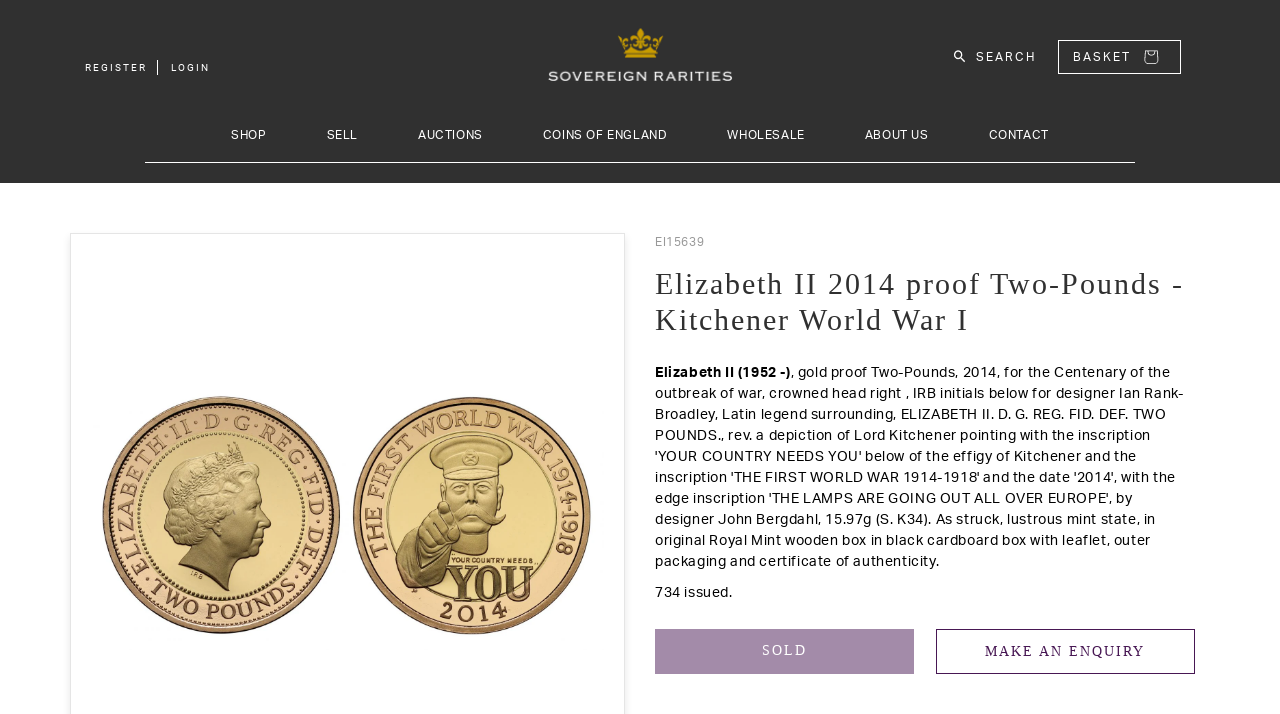

--- FILE ---
content_type: text/html; charset=utf-8
request_url: https://www.sovr.co.uk/products/elizabeth-ii-2014-proof-two-pounds-kitchener-world-war-i-ei15639
body_size: 31499
content:
<!doctype html>
<html class="no-js" lang="en">
  <head>
    <meta charset="utf-8">
    <meta http-equiv="X-UA-Compatible" content="IE=edge">
    <meta name="viewport" content="width=device-width,initial-scale=1">
    <meta name="theme-color" content="">
    <link rel="canonical" href="https://www.sovr.co.uk/products/elizabeth-ii-2014-proof-two-pounds-kitchener-world-war-i-ei15639">
    <link rel="preconnect" href="https://cdn.shopify.com" crossorigin><link rel="icon" type="image/png" href="//www.sovr.co.uk/cdn/shop/files/favicon_32x32.png?v=1646048125"><link rel="preconnect" href="https://fonts.shopifycdn.com" crossorigin><title>Elizabeth II 2014 proof Two-Pounds - Kitchener World War I</title>

    
      <meta name="description" content="Elizabeth II (1952 -), gold proof Two-Pounds, 2014, for the Centenary of the outbreak of war, crowned head right , IRB initials below for designer Ian Rank-Broadley, Latin legend surrounding, ELIZABETH II. D. G. REG. FID. DEF. TWO POUNDS., rev. a depiction of Lord Kitchener pointing with the inscription &#39;YOUR COUNTRY N">
    
    
    <meta name="keywords" content="Sovereign, Rarities, Sov, Sovereign Rarities, Coins">

    

<meta property="og:site_name" content="Sovereign Rarities Live">
<meta property="og:url" content="https://www.sovr.co.uk/products/elizabeth-ii-2014-proof-two-pounds-kitchener-world-war-i-ei15639">
<meta property="og:title" content="Elizabeth II 2014 proof Two-Pounds - Kitchener World War I">
<meta property="og:type" content="product">
<meta property="og:description" content="Elizabeth II (1952 -), gold proof Two-Pounds, 2014, for the Centenary of the outbreak of war, crowned head right , IRB initials below for designer Ian Rank-Broadley, Latin legend surrounding, ELIZABETH II. D. G. REG. FID. DEF. TWO POUNDS., rev. a depiction of Lord Kitchener pointing with the inscription &#39;YOUR COUNTRY N"><meta property="og:image" content="http://www.sovr.co.uk/cdn/shop/products/EI15639_0.jpg?v=1645150861">
  <meta property="og:image:secure_url" content="https://www.sovr.co.uk/cdn/shop/products/EI15639_0.jpg?v=1645150861">
  <meta property="og:image:width" content="1500">
  <meta property="og:image:height" content="778"><meta property="og:price:amount" content="925.00">
  <meta property="og:price:currency" content="GBP"><meta name="twitter:card" content="summary_large_image">
<meta name="twitter:title" content="Elizabeth II 2014 proof Two-Pounds - Kitchener World War I">
<meta name="twitter:description" content="Elizabeth II (1952 -), gold proof Two-Pounds, 2014, for the Centenary of the outbreak of war, crowned head right , IRB initials below for designer Ian Rank-Broadley, Latin legend surrounding, ELIZABETH II. D. G. REG. FID. DEF. TWO POUNDS., rev. a depiction of Lord Kitchener pointing with the inscription &#39;YOUR COUNTRY N">


    <script src="//www.sovr.co.uk/cdn/shop/t/2/assets/global.js?v=161567614324728653621643819686" defer="defer"></script>
    <script>window.performance && window.performance.mark && window.performance.mark('shopify.content_for_header.start');</script><meta name="google-site-verification" content="ppaj9mjiyNaH93xFXtaQqKLl42dwykLc2fPHlvUqljk">
<meta id="shopify-digital-wallet" name="shopify-digital-wallet" content="/62553653473/digital_wallets/dialog">
<link rel="alternate" type="application/json+oembed" href="https://www.sovr.co.uk/products/elizabeth-ii-2014-proof-two-pounds-kitchener-world-war-i-ei15639.oembed">
<script async="async" src="/checkouts/internal/preloads.js?locale=en-GB"></script>
<script id="shopify-features" type="application/json">{"accessToken":"2b5d1e5b35b468868641e4bc7332d43f","betas":["rich-media-storefront-analytics"],"domain":"www.sovr.co.uk","predictiveSearch":true,"shopId":62553653473,"locale":"en"}</script>
<script>var Shopify = Shopify || {};
Shopify.shop = "sovereign-rarities-live.myshopify.com";
Shopify.locale = "en";
Shopify.currency = {"active":"GBP","rate":"1.0"};
Shopify.country = "GB";
Shopify.theme = {"name":"Sovereign Live Theme","id":130561802465,"schema_name":"Dawn","schema_version":"2.4.0","theme_store_id":null,"role":"main"};
Shopify.theme.handle = "null";
Shopify.theme.style = {"id":null,"handle":null};
Shopify.cdnHost = "www.sovr.co.uk/cdn";
Shopify.routes = Shopify.routes || {};
Shopify.routes.root = "/";</script>
<script type="module">!function(o){(o.Shopify=o.Shopify||{}).modules=!0}(window);</script>
<script>!function(o){function n(){var o=[];function n(){o.push(Array.prototype.slice.apply(arguments))}return n.q=o,n}var t=o.Shopify=o.Shopify||{};t.loadFeatures=n(),t.autoloadFeatures=n()}(window);</script>
<script id="shop-js-analytics" type="application/json">{"pageType":"product"}</script>
<script defer="defer" async type="module" src="//www.sovr.co.uk/cdn/shopifycloud/shop-js/modules/v2/client.init-shop-cart-sync_BT-GjEfc.en.esm.js"></script>
<script defer="defer" async type="module" src="//www.sovr.co.uk/cdn/shopifycloud/shop-js/modules/v2/chunk.common_D58fp_Oc.esm.js"></script>
<script defer="defer" async type="module" src="//www.sovr.co.uk/cdn/shopifycloud/shop-js/modules/v2/chunk.modal_xMitdFEc.esm.js"></script>
<script type="module">
  await import("//www.sovr.co.uk/cdn/shopifycloud/shop-js/modules/v2/client.init-shop-cart-sync_BT-GjEfc.en.esm.js");
await import("//www.sovr.co.uk/cdn/shopifycloud/shop-js/modules/v2/chunk.common_D58fp_Oc.esm.js");
await import("//www.sovr.co.uk/cdn/shopifycloud/shop-js/modules/v2/chunk.modal_xMitdFEc.esm.js");

  window.Shopify.SignInWithShop?.initShopCartSync?.({"fedCMEnabled":true,"windoidEnabled":true});

</script>
<script>(function() {
  var isLoaded = false;
  function asyncLoad() {
    if (isLoaded) return;
    isLoaded = true;
    var urls = ["\/\/cdn.shopify.com\/s\/files\/1\/0257\/0108\/9360\/t\/85\/assets\/usf-license.js?shop=sovereign-rarities-live.myshopify.com","\/\/cdn.shopify.com\/proxy\/57f1fcb8bb1188793dc92120bf103ba02ad4c03899889b6e0b79087a271035b3\/pdfflipbook.com\/script\/shopify\/?shop=sovereign-rarities-live.myshopify.com\u0026sp-cache-control=cHVibGljLCBtYXgtYWdlPTkwMA"];
    for (var i = 0; i < urls.length; i++) {
      var s = document.createElement('script');
      s.type = 'text/javascript';
      s.async = true;
      s.src = urls[i];
      var x = document.getElementsByTagName('script')[0];
      x.parentNode.insertBefore(s, x);
    }
  };
  if(window.attachEvent) {
    window.attachEvent('onload', asyncLoad);
  } else {
    window.addEventListener('load', asyncLoad, false);
  }
})();</script>
<script id="__st">var __st={"a":62553653473,"offset":0,"reqid":"3e2d1405-b822-48f5-8763-7171a1c0933a-1769083606","pageurl":"www.sovr.co.uk\/products\/elizabeth-ii-2014-proof-two-pounds-kitchener-world-war-i-ei15639","u":"6e4c9113ebf0","p":"product","rtyp":"product","rid":7566697660641};</script>
<script>window.ShopifyPaypalV4VisibilityTracking = true;</script>
<script id="captcha-bootstrap">!function(){'use strict';const t='contact',e='account',n='new_comment',o=[[t,t],['blogs',n],['comments',n],[t,'customer']],c=[[e,'customer_login'],[e,'guest_login'],[e,'recover_customer_password'],[e,'create_customer']],r=t=>t.map((([t,e])=>`form[action*='/${t}']:not([data-nocaptcha='true']) input[name='form_type'][value='${e}']`)).join(','),a=t=>()=>t?[...document.querySelectorAll(t)].map((t=>t.form)):[];function s(){const t=[...o],e=r(t);return a(e)}const i='password',u='form_key',d=['recaptcha-v3-token','g-recaptcha-response','h-captcha-response',i],f=()=>{try{return window.sessionStorage}catch{return}},m='__shopify_v',_=t=>t.elements[u];function p(t,e,n=!1){try{const o=window.sessionStorage,c=JSON.parse(o.getItem(e)),{data:r}=function(t){const{data:e,action:n}=t;return t[m]||n?{data:e,action:n}:{data:t,action:n}}(c);for(const[e,n]of Object.entries(r))t.elements[e]&&(t.elements[e].value=n);n&&o.removeItem(e)}catch(o){console.error('form repopulation failed',{error:o})}}const l='form_type',E='cptcha';function T(t){t.dataset[E]=!0}const w=window,h=w.document,L='Shopify',v='ce_forms',y='captcha';let A=!1;((t,e)=>{const n=(g='f06e6c50-85a8-45c8-87d0-21a2b65856fe',I='https://cdn.shopify.com/shopifycloud/storefront-forms-hcaptcha/ce_storefront_forms_captcha_hcaptcha.v1.5.2.iife.js',D={infoText:'Protected by hCaptcha',privacyText:'Privacy',termsText:'Terms'},(t,e,n)=>{const o=w[L][v],c=o.bindForm;if(c)return c(t,g,e,D).then(n);var r;o.q.push([[t,g,e,D],n]),r=I,A||(h.body.append(Object.assign(h.createElement('script'),{id:'captcha-provider',async:!0,src:r})),A=!0)});var g,I,D;w[L]=w[L]||{},w[L][v]=w[L][v]||{},w[L][v].q=[],w[L][y]=w[L][y]||{},w[L][y].protect=function(t,e){n(t,void 0,e),T(t)},Object.freeze(w[L][y]),function(t,e,n,w,h,L){const[v,y,A,g]=function(t,e,n){const i=e?o:[],u=t?c:[],d=[...i,...u],f=r(d),m=r(i),_=r(d.filter((([t,e])=>n.includes(e))));return[a(f),a(m),a(_),s()]}(w,h,L),I=t=>{const e=t.target;return e instanceof HTMLFormElement?e:e&&e.form},D=t=>v().includes(t);t.addEventListener('submit',(t=>{const e=I(t);if(!e)return;const n=D(e)&&!e.dataset.hcaptchaBound&&!e.dataset.recaptchaBound,o=_(e),c=g().includes(e)&&(!o||!o.value);(n||c)&&t.preventDefault(),c&&!n&&(function(t){try{if(!f())return;!function(t){const e=f();if(!e)return;const n=_(t);if(!n)return;const o=n.value;o&&e.removeItem(o)}(t);const e=Array.from(Array(32),(()=>Math.random().toString(36)[2])).join('');!function(t,e){_(t)||t.append(Object.assign(document.createElement('input'),{type:'hidden',name:u})),t.elements[u].value=e}(t,e),function(t,e){const n=f();if(!n)return;const o=[...t.querySelectorAll(`input[type='${i}']`)].map((({name:t})=>t)),c=[...d,...o],r={};for(const[a,s]of new FormData(t).entries())c.includes(a)||(r[a]=s);n.setItem(e,JSON.stringify({[m]:1,action:t.action,data:r}))}(t,e)}catch(e){console.error('failed to persist form',e)}}(e),e.submit())}));const S=(t,e)=>{t&&!t.dataset[E]&&(n(t,e.some((e=>e===t))),T(t))};for(const o of['focusin','change'])t.addEventListener(o,(t=>{const e=I(t);D(e)&&S(e,y())}));const B=e.get('form_key'),M=e.get(l),P=B&&M;t.addEventListener('DOMContentLoaded',(()=>{const t=y();if(P)for(const e of t)e.elements[l].value===M&&p(e,B);[...new Set([...A(),...v().filter((t=>'true'===t.dataset.shopifyCaptcha))])].forEach((e=>S(e,t)))}))}(h,new URLSearchParams(w.location.search),n,t,e,['guest_login'])})(!0,!0)}();</script>
<script integrity="sha256-4kQ18oKyAcykRKYeNunJcIwy7WH5gtpwJnB7kiuLZ1E=" data-source-attribution="shopify.loadfeatures" defer="defer" src="//www.sovr.co.uk/cdn/shopifycloud/storefront/assets/storefront/load_feature-a0a9edcb.js" crossorigin="anonymous"></script>
<script data-source-attribution="shopify.dynamic_checkout.dynamic.init">var Shopify=Shopify||{};Shopify.PaymentButton=Shopify.PaymentButton||{isStorefrontPortableWallets:!0,init:function(){window.Shopify.PaymentButton.init=function(){};var t=document.createElement("script");t.src="https://www.sovr.co.uk/cdn/shopifycloud/portable-wallets/latest/portable-wallets.en.js",t.type="module",document.head.appendChild(t)}};
</script>
<script data-source-attribution="shopify.dynamic_checkout.buyer_consent">
  function portableWalletsHideBuyerConsent(e){var t=document.getElementById("shopify-buyer-consent"),n=document.getElementById("shopify-subscription-policy-button");t&&n&&(t.classList.add("hidden"),t.setAttribute("aria-hidden","true"),n.removeEventListener("click",e))}function portableWalletsShowBuyerConsent(e){var t=document.getElementById("shopify-buyer-consent"),n=document.getElementById("shopify-subscription-policy-button");t&&n&&(t.classList.remove("hidden"),t.removeAttribute("aria-hidden"),n.addEventListener("click",e))}window.Shopify?.PaymentButton&&(window.Shopify.PaymentButton.hideBuyerConsent=portableWalletsHideBuyerConsent,window.Shopify.PaymentButton.showBuyerConsent=portableWalletsShowBuyerConsent);
</script>
<script>
  function portableWalletsCleanup(e){e&&e.src&&console.error("Failed to load portable wallets script "+e.src);var t=document.querySelectorAll("shopify-accelerated-checkout .shopify-payment-button__skeleton, shopify-accelerated-checkout-cart .wallet-cart-button__skeleton"),e=document.getElementById("shopify-buyer-consent");for(let e=0;e<t.length;e++)t[e].remove();e&&e.remove()}function portableWalletsNotLoadedAsModule(e){e instanceof ErrorEvent&&"string"==typeof e.message&&e.message.includes("import.meta")&&"string"==typeof e.filename&&e.filename.includes("portable-wallets")&&(window.removeEventListener("error",portableWalletsNotLoadedAsModule),window.Shopify.PaymentButton.failedToLoad=e,"loading"===document.readyState?document.addEventListener("DOMContentLoaded",window.Shopify.PaymentButton.init):window.Shopify.PaymentButton.init())}window.addEventListener("error",portableWalletsNotLoadedAsModule);
</script>

<script type="module" src="https://www.sovr.co.uk/cdn/shopifycloud/portable-wallets/latest/portable-wallets.en.js" onError="portableWalletsCleanup(this)" crossorigin="anonymous"></script>
<script nomodule>
  document.addEventListener("DOMContentLoaded", portableWalletsCleanup);
</script>

<script id='scb4127' type='text/javascript' async='' src='https://www.sovr.co.uk/cdn/shopifycloud/privacy-banner/storefront-banner.js'></script><link id="shopify-accelerated-checkout-styles" rel="stylesheet" media="screen" href="https://www.sovr.co.uk/cdn/shopifycloud/portable-wallets/latest/accelerated-checkout-backwards-compat.css" crossorigin="anonymous">
<style id="shopify-accelerated-checkout-cart">
        #shopify-buyer-consent {
  margin-top: 1em;
  display: inline-block;
  width: 100%;
}

#shopify-buyer-consent.hidden {
  display: none;
}

#shopify-subscription-policy-button {
  background: none;
  border: none;
  padding: 0;
  text-decoration: underline;
  font-size: inherit;
  cursor: pointer;
}

#shopify-subscription-policy-button::before {
  box-shadow: none;
}

      </style>
<script id="sections-script" data-sections="main-product,product-recommendations,sov-header,sov-footer" defer="defer" src="//www.sovr.co.uk/cdn/shop/t/2/compiled_assets/scripts.js?v=2965"></script>
<script>window.performance && window.performance.mark && window.performance.mark('shopify.content_for_header.end');</script>
<script>window._usfTheme={
    id:130561802465,
    name:"Dawn",
    version:"2.4.0",
    vendor:"Shopify",
    applied:1,
    assetUrl:"//www.sovr.co.uk/cdn/shop/t/2/assets/usf-boot.js?v=49895735710062354711657729661"
};
window._usfCustomerTags = null;
window._usfCollectionId = null;
window._usfCollectionDefaultSort = null;
window.usf = { settings: {"online":1,"version":"1.0.2.4112","shop":"sovereign-rarities-live.myshopify.com","siteId":"a77e7715-e207-43d3-a2e0-51c411aede03","resUrl":"//cdn.shopify.com/s/files/1/0257/0108/9360/t/85/assets/","analyticsApiUrl":"https://svc-1000-analytics-usf.hotyon.com/set","searchSvcUrl":"https://svc-1000-usf.hotyon.com/","enabledPlugins":["preview-usf"],"showGotoTop":1,"mobileBreakpoint":767,"decimals":2,"decimalDisplay":".","thousandSeparator":",","currency":"GBP","priceLongFormat":"£{0} GBP","priceFormat":"£{0}","plugins":{},"revision":32977954,"filters":{},"instantSearch":{"searchBoxSelector":"input[name=q]","numOfSuggestions":6,"numOfProductMatches":6,"numOfCollections":4,"numOfPages":4},"search":{"online":1,"sortFields":["title","-title","price","-price","metafield:products.year","-metafield:products.year","metafield:products.islamic_year","-metafield:products.islamic_year"],"searchResultsUrl":"/pages/search-results","more":"more","itemsPerPage":39,"imageSizeType":"fixed","imageSize":"600,350","showSearchInputOnSearchPage":1,"showVendor":1,"canChangeUrl":1},"collections":{"online":1,"collectionsPageUrl":"/pages/collections"},"filterNavigation":{"showFilterArea":1,"showSingle":1,"showProductCount":1},"translation_en":{"search":"Search","latestSearches":"Latest searches","popularSearches":"Popular searches","viewAllResultsFor":"view all results for <span class=\"usf-highlight\">{0}</span>","viewAllResults":"view all results","noMatchesFoundFor":"No matches found for \"<b>{0}</b>\". Please try again with a different term.","productSearchResultWithTermSummary":"<b>{0}</b> results for '<b>{1}</b>'","productSearchResultSummary":"<b>{0}</b> products","productSearchNoResults":"<h2>No matching for '<b>{0}</b>'.</h2><p>But don't give up – check the filters, spelling or try less specific search terms.</p>","productSearchNoResultsEmptyTerm":"<h2>No results found.</h2><p>But don't give up – check the filters or try less specific terms.</p>","clearAll":"Clear all","clear":"Clear","clearAllFilters":"Clear all filters","clearFiltersBy":"Clear filters by {0}","filterBy":"Filter by {0}","sort":"Sort","sortBy_r":"Relevance","sortBy_title":"Title: A-Z","sortBy_-title":"Title: Z-A","sortBy_date":"Date: Old to New","sortBy_-date":"Date: New to Old","sortBy_price":"Price: Low to High","sortBy_-price":"Price: High to Low","sortBy_-discount":"Discount: High to Low","sortBy_bestselling":"Best selling","sortBy_-available":"Inventory: High to Low","sortBy_producttype":"Product Type: A-Z","sortBy_-producttype":"Product Type: Z-A","filters":"Filters","filterOptions":"Filter options","clearFilterOptions":"Clear all filter options","youHaveViewed":"You've viewed {0} of {1} products","loadMore":"Load more","loadPrev":"Load previous","productMatches":"Product matches","trending":"Trending","didYouMean":"Sorry, nothing found for '<b>{0}</b>'. Did you mean '<b>{1}</b>'?","searchSuggestions":"Search suggestions","quantity":"Quantity","selectedVariantNotAvailable":"The selected variant is not available.","addToCart":"Add to cart","seeFullDetails":"See full details","chooseOptions":"Choose options","quickView":"Quick view","sale":"Sale","save":"Save","soldOut":"Sold out","viewItems":"View items","more":"More","all":"All","prevPage":"Previous page","gotoPage":"Go to page {0}","nextPage":"Next page","from":"From","collections":"Collections","pages":"Pages","sortBy_metafield:products.denomination":"products.denomination: A-Z","sortBy_-metafield:products.denomination":"products.denomination: Z-A","sortBy_metafield:products.metal":"products.metal: A-Z","sortBy_-metafield:products.metal":"products.metal: Z-A","sortBy_metafield:products.category":"products.category: A-Z","sortBy_-metafield:products.category":"products.category: Z-A","sortBy_metafield:products.sub_category1_desc":"products.sub_category1_desc: A-Z","sortBy_-metafield:products.sub_category1_desc":"products.sub_category1_desc: Z-A","sortBy_metafield:products.sub_category2_desc":"products.sub_category2_desc: A-Z","sortBy_-metafield:products.sub_category2_desc":"products.sub_category2_desc: Z-A","sortBy_metafield:products.sub_category3_desc":"products.sub_category3_desc: A-Z","sortBy_-metafield:products.sub_category3_desc":"products.sub_category3_desc: Z-A","sortBy_metafield:products.slab":"products.slab: A-Z","sortBy_-metafield:products.slab":"products.slab: Z-A","sortBy_metafield:products.monarch":"products.monarch: A-Z","sortBy_-metafield:products.monarch":"products.monarch: Z-A","sortBy_metafield:products.year":"Year - Earliest to Latest","sortBy_-metafield:products.year":"Year - Latest to Earliest","sortBy_metafield:products.islamic_year":"Islamic Year - Earliest to Latest","sortBy_-metafield:products.islamic_year":"Islamic Year - Latest to Earliest","sortBy_metafield:products.stock_number":"products.stock_number: A-Z","sortBy_-metafield:products.stock_number":"products.stock_number: Z-A"}} };</script>
<script src="//www.sovr.co.uk/cdn/shop/t/2/assets/usf-boot.js?v=49895735710062354711657729661" async></script>


    <style data-shopify>
      @font-face {
  font-family: Assistant;
  font-weight: 400;
  font-style: normal;
  font-display: swap;
  src: url("//www.sovr.co.uk/cdn/fonts/assistant/assistant_n4.9120912a469cad1cc292572851508ca49d12e768.woff2") format("woff2"),
       url("//www.sovr.co.uk/cdn/fonts/assistant/assistant_n4.6e9875ce64e0fefcd3f4446b7ec9036b3ddd2985.woff") format("woff");
}

      @font-face {
  font-family: Assistant;
  font-weight: 700;
  font-style: normal;
  font-display: swap;
  src: url("//www.sovr.co.uk/cdn/fonts/assistant/assistant_n7.bf44452348ec8b8efa3aa3068825305886b1c83c.woff2") format("woff2"),
       url("//www.sovr.co.uk/cdn/fonts/assistant/assistant_n7.0c887fee83f6b3bda822f1150b912c72da0f7b64.woff") format("woff");
}

      
      
      @font-face {
  font-family: Assistant;
  font-weight: 400;
  font-style: normal;
  font-display: swap;
  src: url("//www.sovr.co.uk/cdn/fonts/assistant/assistant_n4.9120912a469cad1cc292572851508ca49d12e768.woff2") format("woff2"),
       url("//www.sovr.co.uk/cdn/fonts/assistant/assistant_n4.6e9875ce64e0fefcd3f4446b7ec9036b3ddd2985.woff") format("woff");
}


      :root {
        --font-body-family: Assistant, sans-serif;
        --font-body-style: normal;
        --font-body-weight: 400;

        --font-heading-family: Assistant, sans-serif;
        --font-heading-style: normal;
        --font-heading-weight: 400;

        --font-body-scale: 1.0;
        --font-heading-scale: 1.0;

        --color-base-text: 18, 18, 18;
        --color-base-background-1: 255, 255, 255;
        --color-base-background-2: 243, 243, 243;
        --color-base-solid-button-labels: 255, 255, 255;
        --color-base-outline-button-labels: 18, 18, 18;
        --color-base-accent-1: 18, 18, 18;
        --color-base-accent-2: 51, 79, 180;
        --payment-terms-background-color: #ffffff;

        --gradient-base-background-1: #ffffff;
        --gradient-base-background-2: #f3f3f3;
        --gradient-base-accent-1: #121212;
        --gradient-base-accent-2: #334fb4;

        --page-width: 160rem;
        --page-width-margin: 2rem;
      }

      *,
      *::before,
      *::after {
        box-sizing: inherit;
      }

      html {
        box-sizing: border-box;
        font-size: calc(var(--font-body-scale) * 62.5%);
        height: 100%;
      }

      body {
        display: grid;
        grid-template-rows: auto auto 1fr auto;
        grid-template-columns: 100%;
        min-height: 100%;
        margin: 0;
        font-size: 1.5rem;
        letter-spacing: 0.06rem;
        line-height: calc(1 + 0.8 / var(--font-body-scale));
        font-family: var(--font-body-family);
        font-style: var(--font-body-style);
        font-weight: var(--font-body-weight);
      }

      @media screen and (min-width: 750px) {
        body {
          font-size: 1.6rem;
        }
      }
    </style>

    <link href="//www.sovr.co.uk/cdn/shop/t/2/assets/base.css?v=119908683342042383791644592774" rel="stylesheet" type="text/css" media="all" />
    
    
  	<link href="//www.sovr.co.uk/cdn/shop/t/2/assets/bootstrap.min.css?v=133990281038071722051643819664" rel="stylesheet" type="text/css" media="all" />
    
    
    <link rel="stylesheet" href="https://use.typekit.net/rcu5gyh.css">
    
    <link rel="stylesheet" href="https://use.typekit.net/rcu5gyh.css">
    
    
  	<link href="//www.sovr.co.uk/cdn/shop/t/2/assets/sov-header.css?v=83214121864594774521667385254" rel="stylesheet" type="text/css" media="all" />
    
    
  	<link href="//www.sovr.co.uk/cdn/shop/t/2/assets/sov-nav.css?v=64109178528303437721697447602" rel="stylesheet" type="text/css" media="all" />
    
    
    <script src="//www.sovr.co.uk/cdn/shop/t/2/assets/jquery-2.2.4.min.js?v=28577836119606976961643819686" type="text/javascript"></script>
    
    
    <script src="//www.sovr.co.uk/cdn/shop/t/2/assets/bootstrap.min.js?v=35278990956240967321643819665" async="async"></script><link rel="preload" as="font" href="//www.sovr.co.uk/cdn/fonts/assistant/assistant_n4.9120912a469cad1cc292572851508ca49d12e768.woff2" type="font/woff2" crossorigin><link rel="preload" as="font" href="//www.sovr.co.uk/cdn/fonts/assistant/assistant_n4.9120912a469cad1cc292572851508ca49d12e768.woff2" type="font/woff2" crossorigin><link rel="stylesheet" href="//www.sovr.co.uk/cdn/shop/t/2/assets/component-predictive-search.css?v=10425135875555615991643819677" media="print" onload="this.media='all'"><script src="https://cdnjs.cloudflare.com/ajax/libs/jquery-cookie/1.4.1/jquery.cookie.min.js" integrity="sha512-3j3VU6WC5rPQB4Ld1jnLV7Kd5xr+cq9avvhwqzbH/taCRNURoeEpoPBK9pDyeukwSxwRPJ8fDgvYXd6SkaZ2TA==" crossorigin="anonymous" referrerpolicy="no-referrer"></script>
    <script>document.documentElement.className = document.documentElement.className.replace('no-js', 'js');</script>
  <link href="https://monorail-edge.shopifysvc.com" rel="dns-prefetch">
<script>(function(){if ("sendBeacon" in navigator && "performance" in window) {try {var session_token_from_headers = performance.getEntriesByType('navigation')[0].serverTiming.find(x => x.name == '_s').description;} catch {var session_token_from_headers = undefined;}var session_cookie_matches = document.cookie.match(/_shopify_s=([^;]*)/);var session_token_from_cookie = session_cookie_matches && session_cookie_matches.length === 2 ? session_cookie_matches[1] : "";var session_token = session_token_from_headers || session_token_from_cookie || "";function handle_abandonment_event(e) {var entries = performance.getEntries().filter(function(entry) {return /monorail-edge.shopifysvc.com/.test(entry.name);});if (!window.abandonment_tracked && entries.length === 0) {window.abandonment_tracked = true;var currentMs = Date.now();var navigation_start = performance.timing.navigationStart;var payload = {shop_id: 62553653473,url: window.location.href,navigation_start,duration: currentMs - navigation_start,session_token,page_type: "product"};window.navigator.sendBeacon("https://monorail-edge.shopifysvc.com/v1/produce", JSON.stringify({schema_id: "online_store_buyer_site_abandonment/1.1",payload: payload,metadata: {event_created_at_ms: currentMs,event_sent_at_ms: currentMs}}));}}window.addEventListener('pagehide', handle_abandonment_event);}}());</script>
<script id="web-pixels-manager-setup">(function e(e,d,r,n,o){if(void 0===o&&(o={}),!Boolean(null===(a=null===(i=window.Shopify)||void 0===i?void 0:i.analytics)||void 0===a?void 0:a.replayQueue)){var i,a;window.Shopify=window.Shopify||{};var t=window.Shopify;t.analytics=t.analytics||{};var s=t.analytics;s.replayQueue=[],s.publish=function(e,d,r){return s.replayQueue.push([e,d,r]),!0};try{self.performance.mark("wpm:start")}catch(e){}var l=function(){var e={modern:/Edge?\/(1{2}[4-9]|1[2-9]\d|[2-9]\d{2}|\d{4,})\.\d+(\.\d+|)|Firefox\/(1{2}[4-9]|1[2-9]\d|[2-9]\d{2}|\d{4,})\.\d+(\.\d+|)|Chrom(ium|e)\/(9{2}|\d{3,})\.\d+(\.\d+|)|(Maci|X1{2}).+ Version\/(15\.\d+|(1[6-9]|[2-9]\d|\d{3,})\.\d+)([,.]\d+|)( \(\w+\)|)( Mobile\/\w+|) Safari\/|Chrome.+OPR\/(9{2}|\d{3,})\.\d+\.\d+|(CPU[ +]OS|iPhone[ +]OS|CPU[ +]iPhone|CPU IPhone OS|CPU iPad OS)[ +]+(15[._]\d+|(1[6-9]|[2-9]\d|\d{3,})[._]\d+)([._]\d+|)|Android:?[ /-](13[3-9]|1[4-9]\d|[2-9]\d{2}|\d{4,})(\.\d+|)(\.\d+|)|Android.+Firefox\/(13[5-9]|1[4-9]\d|[2-9]\d{2}|\d{4,})\.\d+(\.\d+|)|Android.+Chrom(ium|e)\/(13[3-9]|1[4-9]\d|[2-9]\d{2}|\d{4,})\.\d+(\.\d+|)|SamsungBrowser\/([2-9]\d|\d{3,})\.\d+/,legacy:/Edge?\/(1[6-9]|[2-9]\d|\d{3,})\.\d+(\.\d+|)|Firefox\/(5[4-9]|[6-9]\d|\d{3,})\.\d+(\.\d+|)|Chrom(ium|e)\/(5[1-9]|[6-9]\d|\d{3,})\.\d+(\.\d+|)([\d.]+$|.*Safari\/(?![\d.]+ Edge\/[\d.]+$))|(Maci|X1{2}).+ Version\/(10\.\d+|(1[1-9]|[2-9]\d|\d{3,})\.\d+)([,.]\d+|)( \(\w+\)|)( Mobile\/\w+|) Safari\/|Chrome.+OPR\/(3[89]|[4-9]\d|\d{3,})\.\d+\.\d+|(CPU[ +]OS|iPhone[ +]OS|CPU[ +]iPhone|CPU IPhone OS|CPU iPad OS)[ +]+(10[._]\d+|(1[1-9]|[2-9]\d|\d{3,})[._]\d+)([._]\d+|)|Android:?[ /-](13[3-9]|1[4-9]\d|[2-9]\d{2}|\d{4,})(\.\d+|)(\.\d+|)|Mobile Safari.+OPR\/([89]\d|\d{3,})\.\d+\.\d+|Android.+Firefox\/(13[5-9]|1[4-9]\d|[2-9]\d{2}|\d{4,})\.\d+(\.\d+|)|Android.+Chrom(ium|e)\/(13[3-9]|1[4-9]\d|[2-9]\d{2}|\d{4,})\.\d+(\.\d+|)|Android.+(UC? ?Browser|UCWEB|U3)[ /]?(15\.([5-9]|\d{2,})|(1[6-9]|[2-9]\d|\d{3,})\.\d+)\.\d+|SamsungBrowser\/(5\.\d+|([6-9]|\d{2,})\.\d+)|Android.+MQ{2}Browser\/(14(\.(9|\d{2,})|)|(1[5-9]|[2-9]\d|\d{3,})(\.\d+|))(\.\d+|)|K[Aa][Ii]OS\/(3\.\d+|([4-9]|\d{2,})\.\d+)(\.\d+|)/},d=e.modern,r=e.legacy,n=navigator.userAgent;return n.match(d)?"modern":n.match(r)?"legacy":"unknown"}(),u="modern"===l?"modern":"legacy",c=(null!=n?n:{modern:"",legacy:""})[u],f=function(e){return[e.baseUrl,"/wpm","/b",e.hashVersion,"modern"===e.buildTarget?"m":"l",".js"].join("")}({baseUrl:d,hashVersion:r,buildTarget:u}),m=function(e){var d=e.version,r=e.bundleTarget,n=e.surface,o=e.pageUrl,i=e.monorailEndpoint;return{emit:function(e){var a=e.status,t=e.errorMsg,s=(new Date).getTime(),l=JSON.stringify({metadata:{event_sent_at_ms:s},events:[{schema_id:"web_pixels_manager_load/3.1",payload:{version:d,bundle_target:r,page_url:o,status:a,surface:n,error_msg:t},metadata:{event_created_at_ms:s}}]});if(!i)return console&&console.warn&&console.warn("[Web Pixels Manager] No Monorail endpoint provided, skipping logging."),!1;try{return self.navigator.sendBeacon.bind(self.navigator)(i,l)}catch(e){}var u=new XMLHttpRequest;try{return u.open("POST",i,!0),u.setRequestHeader("Content-Type","text/plain"),u.send(l),!0}catch(e){return console&&console.warn&&console.warn("[Web Pixels Manager] Got an unhandled error while logging to Monorail."),!1}}}}({version:r,bundleTarget:l,surface:e.surface,pageUrl:self.location.href,monorailEndpoint:e.monorailEndpoint});try{o.browserTarget=l,function(e){var d=e.src,r=e.async,n=void 0===r||r,o=e.onload,i=e.onerror,a=e.sri,t=e.scriptDataAttributes,s=void 0===t?{}:t,l=document.createElement("script"),u=document.querySelector("head"),c=document.querySelector("body");if(l.async=n,l.src=d,a&&(l.integrity=a,l.crossOrigin="anonymous"),s)for(var f in s)if(Object.prototype.hasOwnProperty.call(s,f))try{l.dataset[f]=s[f]}catch(e){}if(o&&l.addEventListener("load",o),i&&l.addEventListener("error",i),u)u.appendChild(l);else{if(!c)throw new Error("Did not find a head or body element to append the script");c.appendChild(l)}}({src:f,async:!0,onload:function(){if(!function(){var e,d;return Boolean(null===(d=null===(e=window.Shopify)||void 0===e?void 0:e.analytics)||void 0===d?void 0:d.initialized)}()){var d=window.webPixelsManager.init(e)||void 0;if(d){var r=window.Shopify.analytics;r.replayQueue.forEach((function(e){var r=e[0],n=e[1],o=e[2];d.publishCustomEvent(r,n,o)})),r.replayQueue=[],r.publish=d.publishCustomEvent,r.visitor=d.visitor,r.initialized=!0}}},onerror:function(){return m.emit({status:"failed",errorMsg:"".concat(f," has failed to load")})},sri:function(e){var d=/^sha384-[A-Za-z0-9+/=]+$/;return"string"==typeof e&&d.test(e)}(c)?c:"",scriptDataAttributes:o}),m.emit({status:"loading"})}catch(e){m.emit({status:"failed",errorMsg:(null==e?void 0:e.message)||"Unknown error"})}}})({shopId: 62553653473,storefrontBaseUrl: "https://www.sovr.co.uk",extensionsBaseUrl: "https://extensions.shopifycdn.com/cdn/shopifycloud/web-pixels-manager",monorailEndpoint: "https://monorail-edge.shopifysvc.com/unstable/produce_batch",surface: "storefront-renderer",enabledBetaFlags: ["2dca8a86"],webPixelsConfigList: [{"id":"1382351234","configuration":"{\"config\":\"{\\\"pixel_id\\\":\\\"G-CPZDBSGVGF\\\",\\\"target_country\\\":\\\"GB\\\",\\\"gtag_events\\\":[{\\\"type\\\":\\\"search\\\",\\\"action_label\\\":\\\"G-CPZDBSGVGF\\\"},{\\\"type\\\":\\\"begin_checkout\\\",\\\"action_label\\\":\\\"G-CPZDBSGVGF\\\"},{\\\"type\\\":\\\"view_item\\\",\\\"action_label\\\":[\\\"G-CPZDBSGVGF\\\",\\\"MC-8KXYGXK5G9\\\"]},{\\\"type\\\":\\\"purchase\\\",\\\"action_label\\\":[\\\"G-CPZDBSGVGF\\\",\\\"MC-8KXYGXK5G9\\\"]},{\\\"type\\\":\\\"page_view\\\",\\\"action_label\\\":[\\\"G-CPZDBSGVGF\\\",\\\"MC-8KXYGXK5G9\\\"]},{\\\"type\\\":\\\"add_payment_info\\\",\\\"action_label\\\":\\\"G-CPZDBSGVGF\\\"},{\\\"type\\\":\\\"add_to_cart\\\",\\\"action_label\\\":\\\"G-CPZDBSGVGF\\\"}],\\\"enable_monitoring_mode\\\":false}\"}","eventPayloadVersion":"v1","runtimeContext":"OPEN","scriptVersion":"b2a88bafab3e21179ed38636efcd8a93","type":"APP","apiClientId":1780363,"privacyPurposes":[],"dataSharingAdjustments":{"protectedCustomerApprovalScopes":["read_customer_address","read_customer_email","read_customer_name","read_customer_personal_data","read_customer_phone"]}},{"id":"shopify-app-pixel","configuration":"{}","eventPayloadVersion":"v1","runtimeContext":"STRICT","scriptVersion":"0450","apiClientId":"shopify-pixel","type":"APP","privacyPurposes":["ANALYTICS","MARKETING"]},{"id":"shopify-custom-pixel","eventPayloadVersion":"v1","runtimeContext":"LAX","scriptVersion":"0450","apiClientId":"shopify-pixel","type":"CUSTOM","privacyPurposes":["ANALYTICS","MARKETING"]}],isMerchantRequest: false,initData: {"shop":{"name":"Sovereign Rarities Live","paymentSettings":{"currencyCode":"GBP"},"myshopifyDomain":"sovereign-rarities-live.myshopify.com","countryCode":"GB","storefrontUrl":"https:\/\/www.sovr.co.uk"},"customer":null,"cart":null,"checkout":null,"productVariants":[{"price":{"amount":925.0,"currencyCode":"GBP"},"product":{"title":"Elizabeth II 2014 proof Two-Pounds - Kitchener World War I","vendor":"Sovereign Rarities Live","id":"7566697660641","untranslatedTitle":"Elizabeth II 2014 proof Two-Pounds - Kitchener World War I","url":"\/products\/elizabeth-ii-2014-proof-two-pounds-kitchener-world-war-i-ei15639","type":""},"id":"42450495471841","image":{"src":"\/\/www.sovr.co.uk\/cdn\/shop\/products\/EI15639_0.jpg?v=1645150861"},"sku":"EI15639","title":"Default Title","untranslatedTitle":"Default Title"}],"purchasingCompany":null},},"https://www.sovr.co.uk/cdn","fcfee988w5aeb613cpc8e4bc33m6693e112",{"modern":"","legacy":""},{"shopId":"62553653473","storefrontBaseUrl":"https:\/\/www.sovr.co.uk","extensionBaseUrl":"https:\/\/extensions.shopifycdn.com\/cdn\/shopifycloud\/web-pixels-manager","surface":"storefront-renderer","enabledBetaFlags":"[\"2dca8a86\"]","isMerchantRequest":"false","hashVersion":"fcfee988w5aeb613cpc8e4bc33m6693e112","publish":"custom","events":"[[\"page_viewed\",{}],[\"product_viewed\",{\"productVariant\":{\"price\":{\"amount\":925.0,\"currencyCode\":\"GBP\"},\"product\":{\"title\":\"Elizabeth II 2014 proof Two-Pounds - Kitchener World War I\",\"vendor\":\"Sovereign Rarities Live\",\"id\":\"7566697660641\",\"untranslatedTitle\":\"Elizabeth II 2014 proof Two-Pounds - Kitchener World War I\",\"url\":\"\/products\/elizabeth-ii-2014-proof-two-pounds-kitchener-world-war-i-ei15639\",\"type\":\"\"},\"id\":\"42450495471841\",\"image\":{\"src\":\"\/\/www.sovr.co.uk\/cdn\/shop\/products\/EI15639_0.jpg?v=1645150861\"},\"sku\":\"EI15639\",\"title\":\"Default Title\",\"untranslatedTitle\":\"Default Title\"}}]]"});</script><script>
  window.ShopifyAnalytics = window.ShopifyAnalytics || {};
  window.ShopifyAnalytics.meta = window.ShopifyAnalytics.meta || {};
  window.ShopifyAnalytics.meta.currency = 'GBP';
  var meta = {"product":{"id":7566697660641,"gid":"gid:\/\/shopify\/Product\/7566697660641","vendor":"Sovereign Rarities Live","type":"","handle":"elizabeth-ii-2014-proof-two-pounds-kitchener-world-war-i-ei15639","variants":[{"id":42450495471841,"price":92500,"name":"Elizabeth II 2014 proof Two-Pounds - Kitchener World War I","public_title":null,"sku":"EI15639"}],"remote":false},"page":{"pageType":"product","resourceType":"product","resourceId":7566697660641,"requestId":"3e2d1405-b822-48f5-8763-7171a1c0933a-1769083606"}};
  for (var attr in meta) {
    window.ShopifyAnalytics.meta[attr] = meta[attr];
  }
</script>
<script class="analytics">
  (function () {
    var customDocumentWrite = function(content) {
      var jquery = null;

      if (window.jQuery) {
        jquery = window.jQuery;
      } else if (window.Checkout && window.Checkout.$) {
        jquery = window.Checkout.$;
      }

      if (jquery) {
        jquery('body').append(content);
      }
    };

    var hasLoggedConversion = function(token) {
      if (token) {
        return document.cookie.indexOf('loggedConversion=' + token) !== -1;
      }
      return false;
    }

    var setCookieIfConversion = function(token) {
      if (token) {
        var twoMonthsFromNow = new Date(Date.now());
        twoMonthsFromNow.setMonth(twoMonthsFromNow.getMonth() + 2);

        document.cookie = 'loggedConversion=' + token + '; expires=' + twoMonthsFromNow;
      }
    }

    var trekkie = window.ShopifyAnalytics.lib = window.trekkie = window.trekkie || [];
    if (trekkie.integrations) {
      return;
    }
    trekkie.methods = [
      'identify',
      'page',
      'ready',
      'track',
      'trackForm',
      'trackLink'
    ];
    trekkie.factory = function(method) {
      return function() {
        var args = Array.prototype.slice.call(arguments);
        args.unshift(method);
        trekkie.push(args);
        return trekkie;
      };
    };
    for (var i = 0; i < trekkie.methods.length; i++) {
      var key = trekkie.methods[i];
      trekkie[key] = trekkie.factory(key);
    }
    trekkie.load = function(config) {
      trekkie.config = config || {};
      trekkie.config.initialDocumentCookie = document.cookie;
      var first = document.getElementsByTagName('script')[0];
      var script = document.createElement('script');
      script.type = 'text/javascript';
      script.onerror = function(e) {
        var scriptFallback = document.createElement('script');
        scriptFallback.type = 'text/javascript';
        scriptFallback.onerror = function(error) {
                var Monorail = {
      produce: function produce(monorailDomain, schemaId, payload) {
        var currentMs = new Date().getTime();
        var event = {
          schema_id: schemaId,
          payload: payload,
          metadata: {
            event_created_at_ms: currentMs,
            event_sent_at_ms: currentMs
          }
        };
        return Monorail.sendRequest("https://" + monorailDomain + "/v1/produce", JSON.stringify(event));
      },
      sendRequest: function sendRequest(endpointUrl, payload) {
        // Try the sendBeacon API
        if (window && window.navigator && typeof window.navigator.sendBeacon === 'function' && typeof window.Blob === 'function' && !Monorail.isIos12()) {
          var blobData = new window.Blob([payload], {
            type: 'text/plain'
          });

          if (window.navigator.sendBeacon(endpointUrl, blobData)) {
            return true;
          } // sendBeacon was not successful

        } // XHR beacon

        var xhr = new XMLHttpRequest();

        try {
          xhr.open('POST', endpointUrl);
          xhr.setRequestHeader('Content-Type', 'text/plain');
          xhr.send(payload);
        } catch (e) {
          console.log(e);
        }

        return false;
      },
      isIos12: function isIos12() {
        return window.navigator.userAgent.lastIndexOf('iPhone; CPU iPhone OS 12_') !== -1 || window.navigator.userAgent.lastIndexOf('iPad; CPU OS 12_') !== -1;
      }
    };
    Monorail.produce('monorail-edge.shopifysvc.com',
      'trekkie_storefront_load_errors/1.1',
      {shop_id: 62553653473,
      theme_id: 130561802465,
      app_name: "storefront",
      context_url: window.location.href,
      source_url: "//www.sovr.co.uk/cdn/s/trekkie.storefront.1bbfab421998800ff09850b62e84b8915387986d.min.js"});

        };
        scriptFallback.async = true;
        scriptFallback.src = '//www.sovr.co.uk/cdn/s/trekkie.storefront.1bbfab421998800ff09850b62e84b8915387986d.min.js';
        first.parentNode.insertBefore(scriptFallback, first);
      };
      script.async = true;
      script.src = '//www.sovr.co.uk/cdn/s/trekkie.storefront.1bbfab421998800ff09850b62e84b8915387986d.min.js';
      first.parentNode.insertBefore(script, first);
    };
    trekkie.load(
      {"Trekkie":{"appName":"storefront","development":false,"defaultAttributes":{"shopId":62553653473,"isMerchantRequest":null,"themeId":130561802465,"themeCityHash":"17012361971951667685","contentLanguage":"en","currency":"GBP","eventMetadataId":"92b9d868-918b-442c-95a4-4444ff98cfeb"},"isServerSideCookieWritingEnabled":true,"monorailRegion":"shop_domain","enabledBetaFlags":["65f19447"]},"Session Attribution":{},"S2S":{"facebookCapiEnabled":false,"source":"trekkie-storefront-renderer","apiClientId":580111}}
    );

    var loaded = false;
    trekkie.ready(function() {
      if (loaded) return;
      loaded = true;

      window.ShopifyAnalytics.lib = window.trekkie;

      var originalDocumentWrite = document.write;
      document.write = customDocumentWrite;
      try { window.ShopifyAnalytics.merchantGoogleAnalytics.call(this); } catch(error) {};
      document.write = originalDocumentWrite;

      window.ShopifyAnalytics.lib.page(null,{"pageType":"product","resourceType":"product","resourceId":7566697660641,"requestId":"3e2d1405-b822-48f5-8763-7171a1c0933a-1769083606","shopifyEmitted":true});

      var match = window.location.pathname.match(/checkouts\/(.+)\/(thank_you|post_purchase)/)
      var token = match? match[1]: undefined;
      if (!hasLoggedConversion(token)) {
        setCookieIfConversion(token);
        window.ShopifyAnalytics.lib.track("Viewed Product",{"currency":"GBP","variantId":42450495471841,"productId":7566697660641,"productGid":"gid:\/\/shopify\/Product\/7566697660641","name":"Elizabeth II 2014 proof Two-Pounds - Kitchener World War I","price":"925.00","sku":"EI15639","brand":"Sovereign Rarities Live","variant":null,"category":"","nonInteraction":true,"remote":false},undefined,undefined,{"shopifyEmitted":true});
      window.ShopifyAnalytics.lib.track("monorail:\/\/trekkie_storefront_viewed_product\/1.1",{"currency":"GBP","variantId":42450495471841,"productId":7566697660641,"productGid":"gid:\/\/shopify\/Product\/7566697660641","name":"Elizabeth II 2014 proof Two-Pounds - Kitchener World War I","price":"925.00","sku":"EI15639","brand":"Sovereign Rarities Live","variant":null,"category":"","nonInteraction":true,"remote":false,"referer":"https:\/\/www.sovr.co.uk\/products\/elizabeth-ii-2014-proof-two-pounds-kitchener-world-war-i-ei15639"});
      }
    });


        var eventsListenerScript = document.createElement('script');
        eventsListenerScript.async = true;
        eventsListenerScript.src = "//www.sovr.co.uk/cdn/shopifycloud/storefront/assets/shop_events_listener-3da45d37.js";
        document.getElementsByTagName('head')[0].appendChild(eventsListenerScript);

})();</script>
  <script>
  if (!window.ga || (window.ga && typeof window.ga !== 'function')) {
    window.ga = function ga() {
      (window.ga.q = window.ga.q || []).push(arguments);
      if (window.Shopify && window.Shopify.analytics && typeof window.Shopify.analytics.publish === 'function') {
        window.Shopify.analytics.publish("ga_stub_called", {}, {sendTo: "google_osp_migration"});
      }
      console.error("Shopify's Google Analytics stub called with:", Array.from(arguments), "\nSee https://help.shopify.com/manual/promoting-marketing/pixels/pixel-migration#google for more information.");
    };
    if (window.Shopify && window.Shopify.analytics && typeof window.Shopify.analytics.publish === 'function') {
      window.Shopify.analytics.publish("ga_stub_initialized", {}, {sendTo: "google_osp_migration"});
    }
  }
</script>
<script
  defer
  src="https://www.sovr.co.uk/cdn/shopifycloud/perf-kit/shopify-perf-kit-3.0.4.min.js"
  data-application="storefront-renderer"
  data-shop-id="62553653473"
  data-render-region="gcp-us-east1"
  data-page-type="product"
  data-theme-instance-id="130561802465"
  data-theme-name="Dawn"
  data-theme-version="2.4.0"
  data-monorail-region="shop_domain"
  data-resource-timing-sampling-rate="10"
  data-shs="true"
  data-shs-beacon="true"
  data-shs-export-with-fetch="true"
  data-shs-logs-sample-rate="1"
  data-shs-beacon-endpoint="https://www.sovr.co.uk/api/collect"
></script>
</head>

  <body class="gradient product--wrapper">
    <a class="skip-to-content-link button visually-hidden" href="#MainContent">
      Skip to content
    </a>

    <div id="shopify-section-sov-header" class="shopify-section"><link rel="stylesheet" href="//www.sovr.co.uk/cdn/shop/t/2/assets/component-list-menu.css?v=161614383810958508431643819672" media="print" onload="this.media='all'">
<link rel="stylesheet" href="//www.sovr.co.uk/cdn/shop/t/2/assets/component-search.css?v=128662198121899399791643819680" media="print" onload="this.media='all'">
<link rel="stylesheet" href="//www.sovr.co.uk/cdn/shop/t/2/assets/component-menu-drawer.css?v=25441607779389632351643819675" media="print" onload="this.media='all'">
<link rel="stylesheet" href="//www.sovr.co.uk/cdn/shop/t/2/assets/component-cart-notification.css?v=153893152319086062951643819669" media="print" onload="this.media='all'">
<link rel="stylesheet" href="//www.sovr.co.uk/cdn/shop/t/2/assets/component-cart-items.css?v=157471800145148034221643819669" media="print" onload="this.media='all'"><link rel="stylesheet" href="//www.sovr.co.uk/cdn/shop/t/2/assets/component-price.css?v=5328827735059554991643819678" media="print" onload="this.media='all'">
  <link rel="stylesheet" href="//www.sovr.co.uk/cdn/shop/t/2/assets/component-loading-overlay.css?v=167310470843593579841643819674" media="print" onload="this.media='all'"><noscript><link href="//www.sovr.co.uk/cdn/shop/t/2/assets/component-list-menu.css?v=161614383810958508431643819672" rel="stylesheet" type="text/css" media="all" /></noscript>
<noscript><link href="//www.sovr.co.uk/cdn/shop/t/2/assets/component-search.css?v=128662198121899399791643819680" rel="stylesheet" type="text/css" media="all" /></noscript>
<noscript><link href="//www.sovr.co.uk/cdn/shop/t/2/assets/component-menu-drawer.css?v=25441607779389632351643819675" rel="stylesheet" type="text/css" media="all" /></noscript>
<noscript><link href="//www.sovr.co.uk/cdn/shop/t/2/assets/component-cart-notification.css?v=153893152319086062951643819669" rel="stylesheet" type="text/css" media="all" /></noscript>
<noscript><link href="//www.sovr.co.uk/cdn/shop/t/2/assets/component-cart-items.css?v=157471800145148034221643819669" rel="stylesheet" type="text/css" media="all" /></noscript>

<style>
  header-drawer {
    justify-self: start;
    margin-left: -1.2rem;
  }

  @media screen and (min-width: 990px) {
    header-drawer {
      display: none;
    }
  }

  .menu-drawer-container {
    display: flex;
  }

  .list-menu {
    list-style: none;
    padding: 0;
    margin: 0;
  }

  .list-menu--inline {
    display: inline-flex;
    flex-wrap: wrap;
  }

  summary.list-menu__item {
    padding-right: 2.7rem;
  }

  .list-menu__item {
    display: flex;
    align-items: center;
    line-height: calc(1 + 0.3 / var(--font-body-scale));
  }

  .list-menu__item--link {
    text-decoration: none;
    padding-bottom: 1rem;
    padding-top: 1rem;
    line-height: calc(1 + 0.8 / var(--font-body-scale));
  }
  
  .desktop--only {
  	  display: none;      
  }
  
  @media screen and (min-width: 1025px) {
  	.desktop--only {
    	display: block;      
    }
  }

  @media screen and (min-width: 750px) {
    .list-menu__item--link {
      padding-bottom: 0.5rem;
      padding-top: 0.5rem;
    }
  }
</style>

<script src="//www.sovr.co.uk/cdn/shop/t/2/assets/details-disclosure.js?v=118626640824924522881643819683" defer="defer"></script>
<script src="//www.sovr.co.uk/cdn/shop/t/2/assets/details-modal.js?v=4511761896672669691643819684" defer="defer"></script>
<script src="//www.sovr.co.uk/cdn/shop/t/2/assets/cart-notification.js?v=18770815536247936311643819666" defer="defer"></script>



<div class="outer--header__wrapper  sticky-header">
  	<header class="header--top-center">
      	<div class="container">
      		<div class="row top--block">
      			<div class="col-lg-3 desktop--only">
      				<div class="user--account__wrapper">
                      	
                      	<a href="/account/register" class="border_right" title="Register">Register</a>
      					<a href="/account/login" class="padding-link" title="Login">Login</a>
                      	
      				</div>
      			</div>
      			<div class="col-lg-6 justify-content-center logo--block desktop--only">
      				<a href="/" class="header__heading-link link link--text focus-inset"><img srcset="//www.sovr.co.uk/cdn/shop/files/sovr-logo-new_180x_9dc6fd0b-abd3-44dc-9e44-9d5a5953010a_180x.png?v=1643820009 1x, //www.sovr.co.uk/cdn/shop/files/sovr-logo-new_180x_9dc6fd0b-abd3-44dc-9e44-9d5a5953010a_180x@2x.png?v=1643820009 2x"
      						src="//www.sovr.co.uk/cdn/shop/files/sovr-logo-new_180x_9dc6fd0b-abd3-44dc-9e44-9d5a5953010a_180x.png?v=1643820009"
			              	loading="lazy"
			              	class="header__heading-logo"
			              	width="180"
			              	height="57"
			              	alt="Sovereign Rarities "
			            ></a>
      			</div>
      			<div class="col-lg-3 search--cart__wrapper desktop--only">
                  	<a href="#" class="header--search">
                      	<span><img src="//www.sovr.co.uk/cdn/shop/t/2/assets/sov-search--icon.png?v=115276211717710525871643819704" title="Search Icon" alt="Search Icon">Search</span>
                  	</a>
      				
                  	
                    
                      
                    <a href="/cart" class="header__icon--cart__wrapper link focus-inset" id="cart-icon-bubble"><span class="text">Basket</span>
<svg class="icon icon-cart-empty" aria-hidden="true" focusable="false" role="presentation" xmlns="http://www.w3.org/2000/svg" viewBox="0 0 40 40" fill="none">
  <path d="m15.75 11.8h-3.16l-.77 11.6a5 5 0 0 0 4.99 5.34h7.38a5 5 0 0 0 4.99-5.33l-.78-11.61zm0 1h-2.22l-.71 10.67a4 4 0 0 0 3.99 4.27h7.38a4 4 0 0 0 4-4.27l-.72-10.67h-2.22v.63a4.75 4.75 0 1 1 -9.5 0zm8.5 0h-7.5v.63a3.75 3.75 0 1 0 7.5 0z" fill="currentColor" fill-rule="evenodd"/>
</svg>
</a>
      			</div>
      			<div class="non-desktop--header__wrapper hide-desktop--above">
      				<div class="container ipad--below__wrapper">
      					<div class="row">
      						<div class="col-8 logo--block__wrapper">
      							<a href="/" title="Home">
      								<img src="//www.sovr.co.uk/cdn/shop/t/2/assets/sov-crown.png?v=7052712183474295241643819702" title="Crown" alt="Crown">
                                  	<span>Sovereign Rarities</span>
      							</a>
      						</div>
      						<div class="col-4 menu--block__wrapper">
      							<a href="#" class="open--menu"><span>MENU</span>
      								<img src="https://cdn.shopify.com/s/files/1/0615/9774/5402/files/burger--menu.png" title="Open Icon" alt="Open Icon" class="open--icon">
      								<img src="https://cdn.shopify.com/s/files/1/0615/9774/5402/files/burger--menu--close.png" title="Open Icon" alt="Open Icon" class="close--icon">
      							</a>
      						</div>
      					</div>
      					<div class="row nav--block__ipad">
			      			<div class="col-12 d-flex justify-content-center">
			      				<div class="container--wrapper">
			      					<div class="ipad--basket__wrapper">
				      					<a href="/cart" class="ipad--basket" id="cart-icon-bubble">
						              		<span>Basket<img src="//www.sovr.co.uk/cdn/shop/t/2/assets/sov-basket--icon.png?v=17197463550533248731643819702" title="Basket Icon" alt="Basket Icon"></a>
						          	</div><nav class="header__inline-menu--wrapper">
				      					<ul class="list-menu list-menu--inline" role="list"><li><details-disclosure>
							                  <div id="Details-HeaderMenu-1">
							                    <summary class="header__menu-item focus-inset mobile--parent__nav">
							                      <span>Shop</span>
                                                  <img src="//www.sovr.co.uk/cdn/shop/t/2/assets/plus-menu-icon.png?v=151617691918113231021643819691" title="Plus Icon" alt="Plus Icon" />
							                    </summary>
							                    <ul id="HeaderMenu-MenuList-1" class="mobile--child__nav header__submenu list-menu list-menu--disclosure caption-large motion-reduce" role="list" tabindex="-1"><li class="mobile--grandchild--parent__nav"><div id="Details-HeaderSubMenu-1">
							                              <a href="https://www.sovr.co.uk/collections/usf_sort-metafield-3aproducts-year?usf_sort=metafield%3Aproducts.year" class="header__menu-item list-menu__item link link--text focus-inset caption-large">
							                              	Coins
                                                          </a>
							                              <ul id="HeaderMenu-SubMenuList-1" class="mobile--grandchild__nav header__submenu list-menu motion-reduce"><li>
							                                    <a href="https://www.sovr.co.uk/collections/usf_sort-metafield-3aproducts-year?usf_sort=metafield%3Aproducts.year&uff_7dyczk_metafield%3Aproducts.sub_category1_desc=Ancient%20Greek" class="header__menu-item list-menu__item link link--text focus-inset caption-large">
							                                      Ancient Greek
							                                    </a>
							                                  </li><li>
							                                    <a href="https://www.sovr.co.uk/collections/usf_sort-metafield-3aproducts-year?usf_sort=metafield%3Aproducts.year&uff_7dyczk_metafield%3Aproducts.sub_category1_desc=Roman" class="header__menu-item list-menu__item link link--text focus-inset caption-large">
							                                      Roman
							                                    </a>
							                                  </li><li>
							                                    <a href="https://www.sovr.co.uk/collections/usf_sort-metafield-3aproducts-year?usf_sort=metafield%3Aproducts.year&uff_7dyczk_metafield%3Aproducts.sub_category1_desc=Byzantine" class="header__menu-item list-menu__item link link--text focus-inset caption-large">
							                                      Byzantine
							                                    </a>
							                                  </li><li>
							                                    <a href="https://www.sovr.co.uk/collections/usf_sort-metafield-3aproducts-year?usf_sort=metafield%3Aproducts.year&uff_7dyczk_metafield%3Aproducts.sub_category1_desc=Ancient%20British" class="header__menu-item list-menu__item link link--text focus-inset caption-large">
							                                      Ancient British
							                                    </a>
							                                  </li><li>
							                                    <a href="https://www.sovr.co.uk/collections/anglo-saxon?usf_sort=metafield%3Aproducts.year" class="header__menu-item list-menu__item link link--text focus-inset caption-large">
							                                      Anglo-Saxon
							                                    </a>
							                                  </li><li>
							                                    <a href="https://www.sovr.co.uk/collections/coins-ancient-british-world-modern-gold-silver-hammered-milled?usf_sort=metafield%3Aproducts.year&uff_eysg66_metafield%3Aproducts.sub_category2_desc=Anglo-Gallic" class="header__menu-item list-menu__item link link--text focus-inset caption-large">
							                                      Anglo-Gallic
							                                    </a>
							                                  </li><li>
							                                    <a href="https://www.sovr.co.uk/collections/usf_sort-metafield-3aproducts-year?usf_sort=-metafield%3Aproducts.year&uff_7dyczk_metafield%3Aproducts.sub_category1_desc=Great%20Britain" class="header__menu-item list-menu__item link link--text focus-inset caption-large">
							                                      Great Britain
							                                    </a>
							                                  </li><li>
							                                    <a href="https://www.sovr.co.uk/collections/the-collection-of-an-english-doctor" class="header__menu-item list-menu__item link link--text focus-inset caption-large">
							                                      English Doctor Collection
							                                    </a>
							                                  </li><li>
							                                    <a href="https://www.sovr.co.uk/collections/usf_sort-metafield-3aproducts-year?usf_sort=metafield%3Aproducts.year&uff_7dyczk_metafield%3Aproducts.sub_category1_desc=European%20Medieval" class="header__menu-item list-menu__item link link--text focus-inset caption-large">
							                                      European Medieval
							                                    </a>
							                                  </li><li>
							                                    <a href="https://www.sovr.co.uk/collections/usf_sort-metafield-3aproducts-year?usf_sort=metafield%3Aproducts.year&uff_7dyczk_metafield%3Aproducts.sub_category1_desc=Islamic%20%26%20Middle%20East" class="header__menu-item list-menu__item link link--text focus-inset caption-large">
							                                      Islamic &amp; Middle East
							                                    </a>
							                                  </li><li>
							                                    <a href="https://www.sovr.co.uk/collections/usf_sort-metafield-3aproducts-year?usf_sort=metafield%3Aproducts.year&uff_7dyczk_metafield%3Aproducts.sub_category1_desc=World" class="header__menu-item list-menu__item link link--text focus-inset caption-large">
							                                      World
							                                    </a>
							                                  </li><li>
							                                    <a href="https://www.sovr.co.uk/collections/sold-archive-coins?usf_sort=metafield%3Aproducts.year" class="header__menu-item list-menu__item link link--text focus-inset caption-large">
							                                      Sold Archive
							                                    </a>
							                                  </li></ul>
							                            </div></li><li class="mobile--grandchild--parent__nav"><div id="Details-HeaderSubMenu-2">
							                              <a href="https://www.sovr.co.uk/collections/medals?usf_sort=metafield%3Aproducts.year" class="header__menu-item list-menu__item link link--text focus-inset caption-large">
							                              	Medals
                                                          </a>
							                              <ul id="HeaderMenu-SubMenuList-2" class="mobile--grandchild__nav header__submenu list-menu motion-reduce"><li>
							                                    <a href="https://www.sovr.co.uk/collections/medals?usf_sort=metafield%3Aproducts.year&uff_7dyczk_metafield%3Aproducts.sub_category1_desc=Great%20Britain%20Medals" class="header__menu-item list-menu__item link link--text focus-inset caption-large">
							                                      Great Britain
							                                    </a>
							                                  </li><li>
							                                    <a href="https://www.sovr.co.uk/collections/medals?usf_sort=metafield%3Aproducts.year&uff_7dyczk_metafield%3Aproducts.sub_category1_desc=World" class="header__menu-item list-menu__item link link--text focus-inset caption-large">
							                                      World
							                                    </a>
							                                  </li><li>
							                                    <a href="https://www.sovr.co.uk/collections/sold-archive-medals?usf_sort=metafield%3Aproducts.year" class="header__menu-item list-menu__item link link--text focus-inset caption-large">
							                                      Sold Archive
							                                    </a>
							                                  </li></ul>
							                            </div></li><li class="mobile--grandchild--parent__nav"><div id="Details-HeaderSubMenu-3">
							                              <a href="https://www.sovr.co.uk/collections/tokens?usf_sort=metafield%3Aproducts.year" class="header__menu-item list-menu__item link link--text focus-inset caption-large">
							                              	Tokens
                                                          </a>
							                              <ul id="HeaderMenu-SubMenuList-3" class="mobile--grandchild__nav header__submenu list-menu motion-reduce"><li>
							                                    <a href="https://www.sovr.co.uk/collections/tokens?usf_sort=metafield%3Aproducts.year&uff_7dyczk_metafield%3Aproducts.sub_category1_desc=17th%20Cent.%20Tokens" class="header__menu-item list-menu__item link link--text focus-inset caption-large">
							                                      17th Century
							                                    </a>
							                                  </li><li>
							                                    <a href="https://www.sovr.co.uk/collections/tokens?usf_sort=metafield%3Aproducts.year&uff_7dyczk_metafield%3Aproducts.sub_category1_desc=18th%20Cent.%20Tokens" class="header__menu-item list-menu__item link link--text focus-inset caption-large">
							                                      18th Century
							                                    </a>
							                                  </li><li>
							                                    <a href="https://www.sovr.co.uk/collections/tokens?usf_sort=metafield%3Aproducts.year&uff_7dyczk_metafield%3Aproducts.sub_category1_desc=19th%20Cent.%20Tokens" class="header__menu-item list-menu__item link link--text focus-inset caption-large">
							                                      19th Century
							                                    </a>
							                                  </li><li>
							                                    <a href="https://www.sovr.co.uk/collections/sold-archive-tokens?usf_sort=metafield%3Aproducts.year" class="header__menu-item list-menu__item link link--text focus-inset caption-large">
							                                      Sold Archive
							                                    </a>
							                                  </li></ul>
							                            </div></li><li class="mobile--grandchild--parent__nav"><a href="https://www.sovr.co.uk/pages/contact" class="header__menu-item list-menu__item link link--text focus-inset caption-large">
							                              Bullion
							                            </a></li><li class="mobile--grandchild--parent__nav"><a href="https://www.sovr.co.uk/search?q=&options%5Bprefix%5D=last&uff_7dyczk_metafield%3Aproducts.sub_category1_desc=Book&usf_sort=-metafield%3Aproducts.year" class="header__menu-item list-menu__item link link--text focus-inset caption-large">
							                              Books
							                            </a></li><li class="mobile--grandchild--parent__nav"><a href="/pages/coins-of-england-and-the-united-kingdom" class="header__menu-item list-menu__item link link--text focus-inset caption-large">
							                              Coins of England
							                            </a></li><li class="mobile--grandchild--parent__nav"><a href="https://www.sovr.co.uk/collections/recently-uploaded?usf_sort=metafield%3Aproducts.year" class="header__menu-item list-menu__item link link--text focus-inset caption-large">
							                              Newly Listed Items
							                            </a></li><li class="mobile--grandchild--parent__nav"><a href="https://www.sovr.co.uk/pages/terms-conditions" class="header__menu-item list-menu__item link link--text focus-inset caption-large">
							                              Standard Terms and Conditions
							                            </a></li></ul>
							                  </div>
							                </details-disclosure></li><li><details-disclosure>
							                  <div id="Details-HeaderMenu-2">
							                    <summary class="header__menu-item focus-inset mobile--parent__nav">
							                      <span>Sell</span>
                                                  <img src="//www.sovr.co.uk/cdn/shop/t/2/assets/plus-menu-icon.png?v=151617691918113231021643819691" title="Plus Icon" alt="Plus Icon" />
							                    </summary>
							                    <ul id="HeaderMenu-MenuList-2" class="mobile--child__nav header__submenu list-menu list-menu--disclosure caption-large motion-reduce" role="list" tabindex="-1"><li class="mobile--grandchild--parent__nav"><a href="/pages/london-numismatics-auctions" class="header__menu-item list-menu__item link link--text focus-inset caption-large">
							                              Numismatic Auctions
							                            </a></li><li class="mobile--grandchild--parent__nav"><a href="/pages/why-sell-with-sovereign" class="header__menu-item list-menu__item link link--text focus-inset caption-large">
							                              Why sell with Sovereign?
							                            </a></li><li class="mobile--grandchild--parent__nav"><a href="/pages/consignment-process" class="header__menu-item list-menu__item link link--text focus-inset caption-large">
							                              Consignment Process
							                            </a></li><li class="mobile--grandchild--parent__nav"><a href="/pages/auction-terms-and-conditions" class="header__menu-item list-menu__item link link--text focus-inset caption-large">
							                              Auction Terms and Conditions
							                            </a></li></ul>
							                  </div>
							                </details-disclosure></li><li><details-disclosure>
							                  <div id="Details-HeaderMenu-3">
							                    <summary class="header__menu-item focus-inset mobile--parent__nav">
							                      <span>Auctions</span>
                                                  <img src="//www.sovr.co.uk/cdn/shop/t/2/assets/plus-menu-icon.png?v=151617691918113231021643819691" title="Plus Icon" alt="Plus Icon" />
							                    </summary>
							                    <ul id="HeaderMenu-MenuList-3" class="mobile--child__nav header__submenu list-menu list-menu--disclosure caption-large motion-reduce" role="list" tabindex="-1"><li class="mobile--grandchild--parent__nav"><a href="https://auctions.sovr.co.uk/upcoming-auctions" class="header__menu-item list-menu__item link link--text focus-inset caption-large">
							                              Current Auctions
							                            </a></li><li class="mobile--grandchild--parent__nav"><a href="https://auctions.sovr.co.uk/index.php?option=com_calender&view=archives" class="header__menu-item list-menu__item link link--text focus-inset caption-large">
							                              Archived Sales
							                            </a></li><li class="mobile--grandchild--parent__nav"><a href="https://sovr.co.uk/pages/consign-to-collect" class="header__menu-item list-menu__item link link--text focus-inset caption-large">
							                              Consign to Collect
							                            </a></li><li class="mobile--grandchild--parent__nav"><a href="https://sovr.co.uk/pages/notable-sales" class="header__menu-item list-menu__item link link--text focus-inset caption-large">
							                              Notable Sales
							                            </a></li><li class="mobile--grandchild--parent__nav"><a href="https://www.sovr.co.uk/pages/auction-terms-and-conditions" class="header__menu-item list-menu__item link link--text focus-inset caption-large">
							                              Auction Terms and Conditions
							                            </a></li></ul>
							                  </div>
							                </details-disclosure></li><li><a href="/pages/coins-of-england-and-the-united-kingdom" class="header__menu-item header__menu-item list-menu__item link link--text focus-inset">
					                  		<span>Coins of England</span>
					                		</a></li><li><a href="/pages/wholesale-enquiries" class="header__menu-item header__menu-item list-menu__item link link--text focus-inset">
					                  		<span>Wholesale</span>
					                		</a></li><li><details-disclosure>
							                  <div id="Details-HeaderMenu-6">
							                    <summary class="header__menu-item focus-inset mobile--parent__nav">
							                      <span>About Us</span>
                                                  <img src="//www.sovr.co.uk/cdn/shop/t/2/assets/plus-menu-icon.png?v=151617691918113231021643819691" title="Plus Icon" alt="Plus Icon" />
							                    </summary>
							                    <ul id="HeaderMenu-MenuList-6" class="mobile--child__nav header__submenu list-menu list-menu--disclosure caption-large motion-reduce" role="list" tabindex="-1"><li class="mobile--grandchild--parent__nav"><a href="/pages/coin-fairs-and-exhibitions" class="header__menu-item list-menu__item link link--text focus-inset caption-large">
							                              Fairs &amp; Exhibitions
							                            </a></li><li class="mobile--grandchild--parent__nav"><a href="/pages/testimonials" class="header__menu-item list-menu__item link link--text focus-inset caption-large">
							                              Testimonials
							                            </a></li><li class="mobile--grandchild--parent__nav"><a href="https://www.sovr.co.uk/pages/about-us" class="header__menu-item list-menu__item link link--text focus-inset caption-large">
							                              The Team
							                            </a></li><li class="mobile--grandchild--parent__nav"><a href="https://www.sovr.co.uk/blogs/news" class="header__menu-item list-menu__item link link--text focus-inset caption-large">
							                              Sovereign Rarities Blog
							                            </a></li></ul>
							                  </div>
							                </details-disclosure></li><li><a href="/pages/contact" class="header__menu-item header__menu-item list-menu__item link link--text focus-inset">
					                  		<span>Contact</span>
					                		</a></li></ul>
				      				</nav><div class="ipad--user--account__wrapper">
                                      	
                                        <a href="/account/register" class="border_right" title="Register">Register</a>
                                        <a href="/account/login" class="padding-link" title="Login">Login</a>
                                        
				      				</div>
			      				</div>
			      			</div>
			      		</div>
      				</div>
      			</div>
      		</div>
      	</div>
      	<div class="container nav--block__wrapper desktop--only">
      		<div class="row nav--block">
      			<div class="col-12 d-flex justify-content-center navigation__wrap"><nav class="header__inline-menu--wrapper">
      					<ul class="list-menu list-menu--inline" role="list"><li id="shop" class="hover--link__item"><div id="Details-HeaderMenu-1">
			                    <div class="header__menu-item list-menu__item link focus-inset top--level">
			                      <span>Shop</span>
			                    </div>

			                    <div class="fullwidth-background__colour list-menu--disclosure">
			                    	<div class="fullwidth-background--inner__colour">
					                    <ul id="HeaderMenu-MenuList-1" class="header-submenu__parent list-menu caption-large motion-reduce" role="list" tabindex="-1"><li class="parent--menu "><div id="Details-HeaderSubMenu-1" class="parent--menu__nav">
					                              <div class="header__menu-item header__menu-item--parent link link--text list-menu__item focus-inset caption-large">
					                              	<a href="https://www.sovr.co.uk/collections/usf_sort-metafield-3aproducts-year?usf_sort=metafield%3Aproducts.year" class="header__menu-item list-menu__item link link--text focus-inset caption-large">
					                                	Coins
					                                </a>
					                              </div>
					                              <ul id="HeaderMenu-SubMenuList-1" class="header-submenu__child list-menu motion-reduce" style="display: none;">
					                              	<h4>Sub-Category</h4><li>
					                                    <a href="https://www.sovr.co.uk/collections/usf_sort-metafield-3aproducts-year?usf_sort=metafield%3Aproducts.year&uff_7dyczk_metafield%3Aproducts.sub_category1_desc=Ancient%20Greek" class="header__menu-item list-menu__item link link--text focus-inset caption-large">
					                                      Ancient Greek
					                                    </a>
					                                  </li><li>
					                                    <a href="https://www.sovr.co.uk/collections/usf_sort-metafield-3aproducts-year?usf_sort=metafield%3Aproducts.year&uff_7dyczk_metafield%3Aproducts.sub_category1_desc=Roman" class="header__menu-item list-menu__item link link--text focus-inset caption-large">
					                                      Roman
					                                    </a>
					                                  </li><li>
					                                    <a href="https://www.sovr.co.uk/collections/usf_sort-metafield-3aproducts-year?usf_sort=metafield%3Aproducts.year&uff_7dyczk_metafield%3Aproducts.sub_category1_desc=Byzantine" class="header__menu-item list-menu__item link link--text focus-inset caption-large">
					                                      Byzantine
					                                    </a>
					                                  </li><li>
					                                    <a href="https://www.sovr.co.uk/collections/usf_sort-metafield-3aproducts-year?usf_sort=metafield%3Aproducts.year&uff_7dyczk_metafield%3Aproducts.sub_category1_desc=Ancient%20British" class="header__menu-item list-menu__item link link--text focus-inset caption-large">
					                                      Ancient British
					                                    </a>
					                                  </li><li>
					                                    <a href="https://www.sovr.co.uk/collections/anglo-saxon?usf_sort=metafield%3Aproducts.year" class="header__menu-item list-menu__item link link--text focus-inset caption-large">
					                                      Anglo-Saxon
					                                    </a>
					                                  </li><li>
					                                    <a href="https://www.sovr.co.uk/collections/coins-ancient-british-world-modern-gold-silver-hammered-milled?usf_sort=metafield%3Aproducts.year&uff_eysg66_metafield%3Aproducts.sub_category2_desc=Anglo-Gallic" class="header__menu-item list-menu__item link link--text focus-inset caption-large">
					                                      Anglo-Gallic
					                                    </a>
					                                  </li><li>
					                                    <a href="https://www.sovr.co.uk/collections/usf_sort-metafield-3aproducts-year?usf_sort=-metafield%3Aproducts.year&uff_7dyczk_metafield%3Aproducts.sub_category1_desc=Great%20Britain" class="header__menu-item list-menu__item link link--text focus-inset caption-large">
					                                      Great Britain
					                                    </a>
					                                  </li><li>
					                                    <a href="https://www.sovr.co.uk/collections/the-collection-of-an-english-doctor" class="header__menu-item list-menu__item link link--text focus-inset caption-large">
					                                      English Doctor Collection
					                                    </a>
					                                  </li><li>
					                                    <a href="https://www.sovr.co.uk/collections/usf_sort-metafield-3aproducts-year?usf_sort=metafield%3Aproducts.year&uff_7dyczk_metafield%3Aproducts.sub_category1_desc=European%20Medieval" class="header__menu-item list-menu__item link link--text focus-inset caption-large">
					                                      European Medieval
					                                    </a>
					                                  </li><li>
					                                    <a href="https://www.sovr.co.uk/collections/usf_sort-metafield-3aproducts-year?usf_sort=metafield%3Aproducts.year&uff_7dyczk_metafield%3Aproducts.sub_category1_desc=Islamic%20%26%20Middle%20East" class="header__menu-item list-menu__item link link--text focus-inset caption-large">
					                                      Islamic &amp; Middle East
					                                    </a>
					                                  </li><li>
					                                    <a href="https://www.sovr.co.uk/collections/usf_sort-metafield-3aproducts-year?usf_sort=metafield%3Aproducts.year&uff_7dyczk_metafield%3Aproducts.sub_category1_desc=World" class="header__menu-item list-menu__item link link--text focus-inset caption-large">
					                                      World
					                                    </a>
					                                  </li><li>
					                                    <a href="https://www.sovr.co.uk/collections/sold-archive-coins?usf_sort=metafield%3Aproducts.year" class="header__menu-item list-menu__item link link--text focus-inset caption-large">
					                                      Sold Archive
					                                    </a>
					                                  </li></ul>
					                            </div></li><li class="parent--menu "><div id="Details-HeaderSubMenu-2" class="parent--menu__nav">
					                              <div class="header__menu-item header__menu-item--parent link link--text list-menu__item focus-inset caption-large">
					                              	<a href="https://www.sovr.co.uk/collections/medals?usf_sort=metafield%3Aproducts.year" class="header__menu-item list-menu__item link link--text focus-inset caption-large">
					                                	Medals
					                                </a>
					                              </div>
					                              <ul id="HeaderMenu-SubMenuList-2" class="header-submenu__child list-menu motion-reduce" style="display: none;">
					                              	<h4>Sub-Category</h4><li>
					                                    <a href="https://www.sovr.co.uk/collections/medals?usf_sort=metafield%3Aproducts.year&uff_7dyczk_metafield%3Aproducts.sub_category1_desc=Great%20Britain%20Medals" class="header__menu-item list-menu__item link link--text focus-inset caption-large">
					                                      Great Britain
					                                    </a>
					                                  </li><li>
					                                    <a href="https://www.sovr.co.uk/collections/medals?usf_sort=metafield%3Aproducts.year&uff_7dyczk_metafield%3Aproducts.sub_category1_desc=World" class="header__menu-item list-menu__item link link--text focus-inset caption-large">
					                                      World
					                                    </a>
					                                  </li><li>
					                                    <a href="https://www.sovr.co.uk/collections/sold-archive-medals?usf_sort=metafield%3Aproducts.year" class="header__menu-item list-menu__item link link--text focus-inset caption-large">
					                                      Sold Archive
					                                    </a>
					                                  </li></ul>
					                            </div></li><li class="parent--menu "><div id="Details-HeaderSubMenu-3" class="parent--menu__nav">
					                              <div class="header__menu-item header__menu-item--parent link link--text list-menu__item focus-inset caption-large">
					                              	<a href="https://www.sovr.co.uk/collections/tokens?usf_sort=metafield%3Aproducts.year" class="header__menu-item list-menu__item link link--text focus-inset caption-large">
					                                	Tokens
					                                </a>
					                              </div>
					                              <ul id="HeaderMenu-SubMenuList-3" class="header-submenu__child list-menu motion-reduce" style="display: none;">
					                              	<h4>Sub-Category</h4><li>
					                                    <a href="https://www.sovr.co.uk/collections/tokens?usf_sort=metafield%3Aproducts.year&uff_7dyczk_metafield%3Aproducts.sub_category1_desc=17th%20Cent.%20Tokens" class="header__menu-item list-menu__item link link--text focus-inset caption-large">
					                                      17th Century
					                                    </a>
					                                  </li><li>
					                                    <a href="https://www.sovr.co.uk/collections/tokens?usf_sort=metafield%3Aproducts.year&uff_7dyczk_metafield%3Aproducts.sub_category1_desc=18th%20Cent.%20Tokens" class="header__menu-item list-menu__item link link--text focus-inset caption-large">
					                                      18th Century
					                                    </a>
					                                  </li><li>
					                                    <a href="https://www.sovr.co.uk/collections/tokens?usf_sort=metafield%3Aproducts.year&uff_7dyczk_metafield%3Aproducts.sub_category1_desc=19th%20Cent.%20Tokens" class="header__menu-item list-menu__item link link--text focus-inset caption-large">
					                                      19th Century
					                                    </a>
					                                  </li><li>
					                                    <a href="https://www.sovr.co.uk/collections/sold-archive-tokens?usf_sort=metafield%3Aproducts.year" class="header__menu-item list-menu__item link link--text focus-inset caption-large">
					                                      Sold Archive
					                                    </a>
					                                  </li></ul>
					                            </div></li><li class="parent--menu no-sub__children "><a href="https://www.sovr.co.uk/pages/contact" class="header__menu-item list-menu__item link link--text focus-inset caption-large">
					                              Bullion
					                            </a></li><li class="parent--menu no-sub__children "><a href="https://www.sovr.co.uk/search?q=&options%5Bprefix%5D=last&uff_7dyczk_metafield%3Aproducts.sub_category1_desc=Book&usf_sort=-metafield%3Aproducts.year" class="header__menu-item list-menu__item link link--text focus-inset caption-large">
					                              Books
					                            </a></li><li class="parent--menu no-sub__children "><a href="/pages/coins-of-england-and-the-united-kingdom" class="header__menu-item list-menu__item link link--text focus-inset caption-large">
					                              Coins of England
					                            </a></li><li class="parent--menu no-sub__children "><a href="https://www.sovr.co.uk/collections/recently-uploaded?usf_sort=metafield%3Aproducts.year" class="header__menu-item list-menu__item link link--text focus-inset caption-large">
					                              Newly Listed Items
					                            </a></li><li class="parent--menu no-sub__children "><a href="https://www.sovr.co.uk/pages/terms-conditions" class="header__menu-item list-menu__item link link--text focus-inset caption-large">
					                              Standard Terms and Conditions
					                            </a></li></ul>
					                </div>
			                	</div>
			                  </div></li><li id="sell" class="hover--link__item"><div id="Details-HeaderMenu-2">
			                    <div class="header__menu-item list-menu__item link focus-inset top--level">
			                      <span>Sell</span>
			                    </div>

			                    <div class="fullwidth-background__colour list-menu--disclosure">
			                    	<div class="fullwidth-background--inner__colour">
					                    <ul id="HeaderMenu-MenuList-2" class="header-submenu__parent list-menu caption-large motion-reduce" role="list" tabindex="-1"><li class="parent--menu no-sub__children "><a href="/pages/london-numismatics-auctions" class="header__menu-item list-menu__item link link--text focus-inset caption-large">
					                              Numismatic Auctions
					                            </a></li><li class="parent--menu no-sub__children "><a href="/pages/why-sell-with-sovereign" class="header__menu-item list-menu__item link link--text focus-inset caption-large">
					                              Why sell with Sovereign?
					                            </a></li><li class="parent--menu no-sub__children "><a href="/pages/consignment-process" class="header__menu-item list-menu__item link link--text focus-inset caption-large">
					                              Consignment Process
					                            </a></li><li class="parent--menu no-sub__children "><a href="/pages/auction-terms-and-conditions" class="header__menu-item list-menu__item link link--text focus-inset caption-large">
					                              Auction Terms and Conditions
					                            </a></li></ul>
					                </div>
			                	</div>
			                  </div></li><li id="auctions" class="hover--link__item"><div id="Details-HeaderMenu-3">
			                    <div class="header__menu-item list-menu__item link focus-inset top--level">
			                      <span>Auctions</span>
			                    </div>

			                    <div class="fullwidth-background__colour list-menu--disclosure">
			                    	<div class="fullwidth-background--inner__colour">
					                    <ul id="HeaderMenu-MenuList-3" class="header-submenu__parent list-menu caption-large motion-reduce" role="list" tabindex="-1"><li class="parent--menu no-sub__children "><a href="https://auctions.sovr.co.uk/upcoming-auctions" class="header__menu-item list-menu__item link link--text focus-inset caption-large">
					                              Current Auctions
					                            </a></li><li class="parent--menu no-sub__children "><a href="https://auctions.sovr.co.uk/index.php?option=com_calender&view=archives" class="header__menu-item list-menu__item link link--text focus-inset caption-large">
					                              Archived Sales
					                            </a></li><li class="parent--menu no-sub__children "><a href="https://sovr.co.uk/pages/consign-to-collect" class="header__menu-item list-menu__item link link--text focus-inset caption-large">
					                              Consign to Collect
					                            </a></li><li class="parent--menu no-sub__children "><a href="https://sovr.co.uk/pages/notable-sales" class="header__menu-item list-menu__item link link--text focus-inset caption-large">
					                              Notable Sales
					                            </a></li><li class="parent--menu no-sub__children "><a href="https://www.sovr.co.uk/pages/auction-terms-and-conditions" class="header__menu-item list-menu__item link link--text focus-inset caption-large">
					                              Auction Terms and Conditions
					                            </a></li></ul>
					                </div>
			                	</div>
			                  </div></li><li id="coins--of--england" class="single--link__item"><a href="/pages/coins-of-england-and-the-united-kingdom" class="header__menu-item header__menu-item list-menu__item link link--text focus-inset">
	                  		<span>Coins of England</span>
	                		</a></li><li id="wholesale" class="single--link__item"><a href="/pages/wholesale-enquiries" class="header__menu-item header__menu-item list-menu__item link link--text focus-inset">
	                  		<span>Wholesale</span>
	                		</a></li><li id="about--us" class="hover--link__item"><div id="Details-HeaderMenu-6">
			                    <div class="header__menu-item list-menu__item link focus-inset top--level">
			                      <span>About Us</span>
			                    </div>

			                    <div class="fullwidth-background__colour list-menu--disclosure">
			                    	<div class="fullwidth-background--inner__colour">
					                    <ul id="HeaderMenu-MenuList-6" class="header-submenu__parent list-menu caption-large motion-reduce" role="list" tabindex="-1"><li class="parent--menu no-sub__children "><a href="/pages/coin-fairs-and-exhibitions" class="header__menu-item list-menu__item link link--text focus-inset caption-large">
					                              Fairs &amp; Exhibitions
					                            </a></li><li class="parent--menu no-sub__children "><a href="/pages/testimonials" class="header__menu-item list-menu__item link link--text focus-inset caption-large">
					                              Testimonials
					                            </a></li><li class="parent--menu no-sub__children "><a href="https://www.sovr.co.uk/pages/about-us" class="header__menu-item list-menu__item link link--text focus-inset caption-large">
					                              The Team
					                            </a></li><li class="parent--menu no-sub__children "><a href="https://www.sovr.co.uk/blogs/news" class="header__menu-item list-menu__item link link--text focus-inset caption-large">
					                              Sovereign Rarities Blog
					                            </a></li></ul>
					                </div>
			                	</div>
			                  </div></li><li id="contact" class="single--link__item"><a href="/pages/contact" class="header__menu-item header__menu-item list-menu__item link link--text focus-inset">
	                  		<span>Contact</span>
	                		</a></li></ul>
      				</nav></div>
      		</div>
      	</div>
    </header>
    <div class="search--dropdown__wrapper desktop--search">
		<div class="container">
			<div class="row">
				<div class="search-modal__wrapper" role="dialog" aria-modal="true" aria-label="Search">
					<div class="modal-overlay"></div>
					<div class="search-modal__content" tabindex="-1"><predictive-search class="search-modal__form" data-loading-text="Loading..."><form action="/search" method="get" role="search" class="search search-modal__form">
							<div class="field">
								<input class="search__input field__input"
		                      id="Search-In-Modal"
		                      type="search"
		                      name="q"
		                      value=""
		                      placeholder="Search"role="combobox"
		                        aria-expanded="false"
		                        aria-owns="predictive-search-results-list"
		                        aria-controls="predictive-search-results-list"
		                        aria-haspopup="listbox"
		                        aria-autocomplete="list"
		                        autocorrect="off"
		                        autocomplete="off"
		                        autocapitalize="off"
		                        spellcheck="false">
		                    <label class="field__label" for="Search-In-Modal">Search</label>
		                    <input type="hidden" name="options[prefix]" value="last">
		                    <button class="search__button field__button" aria-label="Search">
		                      	<img src="//www.sovr.co.uk/cdn/shop/t/2/assets/sov-search.png?v=15615152344041116301643819705" title="Search Icon" alt="Search Icon">
							</button>
						</div><div class="predictive-search predictive-search--header" tabindex="-1" data-predictive-search>
							<div class="predictive-search__loading-state">
								<svg aria-hidden="true" focusable="false" role="presentation" class="spinner" viewBox="0 0 66 66" xmlns="http://www.w3.org/2000/svg">
									<circle class="path" fill="none" stroke-width="6" cx="33" cy="33" r="30"></circle>
								</svg>
							</div>
						</div>
						<span class="predictive-search-status visually-hidden" role="status" aria-hidden="true"></span></form></predictive-search><a href="#" class="close--search__box" title="Close">Close</a>
					</div>
				</div>
			</div>	
		</div>
	</div>

	<div class="search--bg__wrapper mobile--search">
		<div class="container">
			<div class="row">
				<div class="search-modal__wrapper" role="dialog" aria-modal="true" aria-label="Search">
					<div class="modal-overlay"></div>
					<div class="search-modal__content" tabindex="-1"><predictive-search class="search-modal__form" data-loading-text="Loading..."><form action="/search" method="get" role="search" class="search search-modal__form">
							<div class="field">
								<input class="search__input field__input"
		                      id="Search-In-Modal"
		                      type="search"
		                      name="q"
		                      value=""
		                      placeholder="Search"role="combobox"
		                        aria-expanded="false"
		                        aria-owns="predictive-search-results-list"
		                        aria-controls="predictive-search-results-list"
		                        aria-haspopup="listbox"
		                        aria-autocomplete="list"
		                        autocorrect="off"
		                        autocomplete="off"
		                        autocapitalize="off"
		                        spellcheck="false">
		                    <label class="field__label" for="Search-In-Modal">Search</label>
		                    <input type="hidden" name="options[prefix]" value="last">
		                    <button class="search__button field__button" aria-label="Search">
		                      	<img src="//www.sovr.co.uk/cdn/shop/t/2/assets/sov-search.png?v=15615152344041116301643819705" title="Search Icon" alt="Search Icon">
							</button>
						</div><div class="predictive-search predictive-search--header" tabindex="-1" data-predictive-search>
							<div class="predictive-search__loading-state">
								<svg aria-hidden="true" focusable="false" role="presentation" class="spinner" viewBox="0 0 66 66" xmlns="http://www.w3.org/2000/svg">
									<circle class="path" fill="none" stroke-width="6" cx="33" cy="33" r="30"></circle>
								</svg>
							</div>
						</div>
						<span class="predictive-search-status visually-hidden" role="status" aria-hidden="true"></span></form></predictive-search></div>
				</div>
			</div>	
		</div>
	</div>
</div>





<script type="text/javascript">
	jQuery(document).ready(function () {
		jQuery('.header--top-center .top--block .search--cart__wrapper .header--search').on('click', function(e) {
			e.preventDefault();
	    	jQuery(this).parents('.header--top-center').next('.search--dropdown__wrapper').toggleClass('active');
	  	});

	  	jQuery(this).find('.close--icon').hide();
	  	jQuery('.search--bg__wrapper.desktop--search').hide();

	  	jQuery('.outer--header__wrapper .header--top-center .hide-desktop--above .menu--block__wrapper a').on('click', function(e) {
			e.preventDefault();
			jQuery(this).toggleClass('close--menu');
	    	jQuery(this).parents('.non-desktop--header__wrapper').toggleClass('active');

	    	if (jQuery('.outer--header__wrapper .header--top-center .hide-desktop--above .menu--block__wrapper a').hasClass('close--menu')) {
	    		jQuery(this).find('span').text('Close');
	    		jQuery(this).find('.open--icon').hide();
	    		jQuery(this).find('.close--icon').show();
	    		jQuery('.nav--block__ipad').show();
	    		jQuery('.search--bg__wrapper').show();
	    	} else {
	    		jQuery(this).find('span').text('Menu');
	    		jQuery(this).find('.close--icon').hide();
	    		jQuery(this).find('.open--icon').show();
	    		jQuery('.nav--block__ipad').hide();
	    		jQuery('.search--bg__wrapper').hide();
	    	}
	  	});

        // Add active class to item hovered over that contains children
        jQuery(".nav--block__wrapper.desktop--only .hover--link__item .top--level span").hover(
          function () {
            jQuery('.nav--block__wrapper.desktop--only .hover--link__item .top--level span').removeClass('active--menu');
            jQuery('.nav--block__wrapper.desktop--only .single--link__item span').removeClass('active--menu');
            jQuery(this).addClass('active--menu');
          },
        );

        // Add active class to item hovered over that is single link. Remove any active classes set on any links that contain children
        jQuery(".nav--block__wrapper.desktop--only .single--link__item a span").hover(
          function () {
            jQuery('.nav--block__wrapper.desktop--only .hover--link__item .top--level span').removeClass('active--menu');
            jQuery('.nav--block__wrapper.desktop--only .single--link__item span').removeClass('active--menu');
            jQuery(this).addClass('active--menu');
          },
        );

        // Add class to child menu block that is displayed when parent is hovered over
        jQuery('.header-submenu__parent .parent--menu__nav .header__menu-item a').hover(function(e){
        	e.preventDefault();
        	jQuery('.header-submenu__parent .parent--menu__nav .header__menu-item a').removeClass('child--active');
        
        	jQuery(this).addClass('child--active');
        	jQuery('.header-submenu__parent .parent--menu__nav .header-submenu__child').hide();
        	jQuery(this).parents('.header__menu-item').next('ul').show();
        });

        // Add class to second level menu item that contains no child links 
        jQuery(".header-submenu__parent .no-sub__children a").hover(function(){
          jQuery('.header-submenu__parent .parent--menu__nav .header__menu-item a').removeClass('child--active');
          jQuery('.header-submenu__parent .parent--menu__nav .header-submenu__child').hide();
          jQuery(this).addClass('child--active');
          }, function(){
          jQuery(this).removeClass('child--active');
        });

        // Add class to third level sub menu items
        jQuery(".header-submenu__parent .parent--menu__nav .header-submenu__child li a").hover(function(){
          jQuery(this).addClass('child--active');
          }, function(){
          jQuery(this).removeClass('child--active');
        });

      
      	jQuery('.nav--block__ipad .mobile--parent__nav').on('click', function(e) {
			e.preventDefault();
	    	jQuery(this).parents('li').toggleClass('active--menu');
	  	});
      
      	jQuery('.close--search__box').on('click', function(e) {
			e.preventDefault();
	    	jQuery('.search--dropdown__wrapper.desktop--search').removeClass('active');
	  	});

	});
</script>

<cart-notification>
  <div class="cart-notification-wrapper page-width color-background-1">
    <div id="cart-notification" class="cart-notification focus-inset" aria-modal="true" aria-label="Item added to your basket" role="dialog" tabindex="-1">
      <div class="cart-notification__header">
        <h2 class="cart-notification__heading caption-large"><svg class="icon icon-checkmark color-foreground-text" aria-hidden="true" focusable="false" xmlns="http://www.w3.org/2000/svg" viewBox="0 0 12 9" fill="none">
  <path fill-rule="evenodd" clip-rule="evenodd" d="M11.35.643a.5.5 0 01.006.707l-6.77 6.886a.5.5 0 01-.719-.006L.638 4.845a.5.5 0 11.724-.69l2.872 3.011 6.41-6.517a.5.5 0 01.707-.006h-.001z" fill="currentColor"/>
</svg>
Item added to your basket</h2>
        <button type="button" class="cart-notification__close modal__close-button link link--text focus-inset" aria-label="Close">
          <a href="#icon-close"><img src="//www.sovr.co.uk/cdn/shop/t/2/assets/minibasket-close.png?v=167136904676510157371643819687" title="Close" alt="Close" width="20px"></a>
        </button>
      </div>
      <div id="cart-notification-product" class="cart-notification-product"></div>
      <div class="cart-notification__links">
        <a href="/cart" id="cart-notification-button" class="button button--secondary button--full-width"></a>
        <form action="/cart" method="post" id="cart-notification-form">
          <button class="button button--primary button--full-width" name="checkout">Proceed to Checkout</button>
        </form>
        <button type="button" class="link button-label">Continue shopping</button>
      </div>
    </div>
  </div>
</cart-notification>
<style data-shopify>
  .cart-notification {
     display: none;
  }
</style>

<style type="text/css">
    .cart-notification-wrapper .cart-notification {
        padding: 20px;
    }
  
  	.cart-notification-wrapper .cart-notification .cart-notification__header .cart-notification__close {
     	position: absolute;
      	right: 0;
      	top: 0;
    }

    .cart-notification-wrapper .cart-notification .cart-notification__header h2 {
        color: #471753;
        font-family: aktiv-grotesk, sans-serif;
        font-size: 12px;
        font-weight: 700;
        letter-spacing: 2px;
        text-transform: uppercase;
    }
  
    .cart-notification-wrapper .cart-notification .cart-notification__header .modal__close-button a > img {
    	margin-right: 10px;
      	transform: rotate(45deg);
    }

    .cart-notification-wrapper .cart-notification .cart-notification-product {
        padding-bottom: 15px;
    }

    .cart-notification-wrapper .cart-notification .cart-notification-product img {
        margin-top: 0;
    }

    .cart-notification-wrapper .cart-notification .cart-notification-product h3 {
        color: #000000;
        font-family: aktiv-grotesk, sans-serif;
        font-size: 14px;
        font-weight: 400;
    }

    .cart-notification-wrapper .cart-notification .cart-notification__links #cart-notification-button {
        background-color: #ffffff;
        border: 1px solid #471753;
        border-radius: 0;
        color: #471753;
        display: block;
        font-family: Copperplate, "Copperplate Gothic Light", fantasy;
        font-size: 14px;
        font-weight: 400;
        letter-spacing: 2px;
        line-height: 24px;
        padding: 10px;
        text-align: center;
        text-decoration: none;
        text-transform: uppercase;
        width: 100%;
    }

    .cart-notification-wrapper .cart-notification .cart-notification__links #cart-notification-button:active,
    .cart-notification-wrapper .cart-notification .cart-notification__links #cart-notification-button:focus,
    .cart-notification-wrapper .cart-notification .cart-notification__links #cart-notification-button:hover {
        background-color: #471753;
        border: 1px solid #471753;
        border-radius: 0;
        color: #ffffff;
    }

    .cart-notification-wrapper .cart-notification .cart-notification__links #cart-notification-form > button {
        background-color: #471753;
        border: 1px solid #471753;
        border-radius: 0;
        color: #ffffff;
        display: block;
        font-family: Copperplate, "Copperplate Gothic Light", fantasy;
        font-size: 14px;
        font-weight: 400;
        letter-spacing: 2px;
        padding: 10px;
        text-align: center;
        text-decoration: none;
        text-transform: uppercase;
        width: 100%;
    }

    .cart-notification-wrapper .cart-notification .cart-notification__links #cart-notification-form > button:active,
    .cart-notification-wrapper .cart-notification .cart-notification__links #cart-notification-form > button:focus,
    .cart-notification-wrapper .cart-notification .cart-notification__links #cart-notification-form > button:hover {
        background-color: #ffffff;
        border: 1px solid #471753;
        border-radius: 0;
        color: #471753;
    }

    .cart-notification-wrapper .cart-notification .cart-notification__links .button-label {
        color: #000000;
        font-family: aktiv-grotesk, sans-serif;
        font-size: 14px;
        font-weight: 400;
        padding-top: 10px;
    }
</style>

<script type="application/ld+json">
  {
    "@context": "http://schema.org",
    "@type": "Organization",
    "name": "Sovereign Rarities Live",
    
      
      "logo": "https:\/\/www.sovr.co.uk\/cdn\/shop\/files\/sovr-logo-new_180x_9dc6fd0b-abd3-44dc-9e44-9d5a5953010a_180x.png?v=1643820009",
    
    "sameAs": [
      "",
      "",
      "",
      "",
      "",
      "",
      "",
      "",
      ""
    ],
    "url": "https:\/\/www.sovr.co.uk"
  }
</script>
</div>
    
    <div class="notable-sale--popup" style="display: none">
	<img src="//www.sovr.co.uk/cdn/shop/t/2/assets/white-cross.png?v=42737814824365396131643819717" title="Close Icon" alt="Close Icon" class="close--popup">
	<div class="notable-sale__inner--popup">
		<div class="container">
			<div class="row">
				<div class="col-lg-7">
					<div class="left--block">
						<div class="left--block__inner">
							<img src="" alt="Noteable Sale" title="Noteable Sale" width="100%">
						</div>
					</div>
				</div>
				<div class="col-lg-5">
					<div class="right--block">
						<div class="right--block__inner">
							<h4></h4>
							<strong></strong>
							<p></p>
							<div class="popup-hammer__price">
								<!-- <h6>Hammer Price</h6> -->
								<div class="price--block">
									<h4></h4>
									<span></span>
								</div>
								<div class="btn--block">
									<a href="" class="btn purple" title="Sell Similar">Sell Similar</a>
									<a href="/pages/contact" class="btn purple-invert" title="Make an enquiry">Make an enquiry</a>
								</div>
							</div>
						</div>
					</div>
				</div>
			</div>
		</div>
	</div>
</div>

<script type="text/javascript">
    jQuery(document).ready(function () {
        jQuery('.notable-sale--popup .close--popup').on('click', function() {
            jQuery('.notable-sale--popup').hide();
        });
    });
</script>


<style type="text/css">
	.notable-sale--popup {
		background-color: rgba(62,62,62,0.5);
		height: 100%;
		position: fixed;
		width: 100%;
		z-index: 3;
	}

	.notable-sale--popup .close--popup {
		cursor: pointer;
		position: absolute;
		right: 2%;
		top: 3%;
		width: 30px;
	}

	.notable-sale--popup .notable-sale__inner--popup {
		left: 50%;
		position: absolute;
		top: 50%;
		transform: translate(-50%, -50%);
		width: 100%;
	}

	.notable-sale--popup .left--block {
		padding: 30px;
		position: relative;
	}

	.notable-sale--popup .left--block,
	.notable-sale--popup .right--block {
		background-color: #ffffff;
    	box-shadow: 0px 4px 8px 0px rgba(0,0,0,0.25);
	}

	.notable-sale--popup .left--block .left--block__inner {
		left: 50%;
		position: absolute;
		top: 50%;
		transform: translate(-50%, -50%);
	}

	.notable-sale--popup .right--block .right--block__inner {
		padding: 30px 20px;
	}

	.notable-sale--popup .right--block .right--block__inner h4 {
		color: #471753;
        font-family: Copperplate, "Copperplate Gothic Light", fantasy;
        font-size: 16px;
        font-weight: 400;
        letter-spacing: 2px;
        text-transform: uppercase;
	}

	.notable-sale--popup .right--block .right--block__inner strong {
		color: #303030;
        display: block;
        font-family: aktiv-grotesk, sans-serif;
        font-size: 14px;
        font-weight: 700;
        text-transform: uppercase;
	}

	.notable-sale--popup .right--block .right--block__inner p {
		color: #000000;
        font-family: aktiv-grotesk, sans-serif;
        font-size: 14px;
        font-weight: 400;
        padding-top: 10px;
	}

	.notable-sale--popup .right--block .right--block__inner .popup-hammer__price h6 {
		color: #471753;
        display: block;
        font-family: aktiv-grotesk, sans-serif;
        font-size: 12px;
        font-weight: 400;
        letter-spacing: 2px;
        padding-bottom: 10px;
        padding-top: 20px;
        text-transform: uppercase;
	}

	.notable-sale--popup .right--block .right--block__inner .popup-hammer__price .price--block h4 {
		color: #471753;
        font-family: Copperplate, "Copperplate Gothic Light", fantasy;
        font-size: 28px;
        font-weight: 400;
        letter-spacing: 2px;
        margin-bottom: 0;
	}

	.notable-sale--popup .right--block .right--block__inner .popup-hammer__price .price--block span {
		color: #471753;
    	font-family: aktiv-grotesk, sans-serif;
        font-size: 12px;
        font-weight: 400;
        letter-spacing: 2px;
	}

	.notable-sale--popup .right--block .right--block__inner .popup-hammer__price .btn--block {
		padding-top: 20px;
	}

	.notable-sale--popup .right--block .right--block__inner .popup-hammer__price .btn--block a {
		border-radius: 0;
		font-family: Copperplate, "Copperplate Gothic Light", fantasy;
        font-size: 14px;
        font-weight: 400;
        letter-spacing: 2px;
        padding: 10px;
	    text-transform: uppercase;
	    width: 48%;
	}

	.notable-sale--popup .right--block .right--block__inner .popup-hammer__price .btn--block .purple {
		background-color: #471753;
	    border: 1px solid #471753;
	    color: #ffffff;
        margin-right: 3%;
	}

	.notable-sale--popup .right--block .right--block__inner .popup-hammer__price .btn--block .purple-invert {
		background-color: #ffffff;
	    border: 1px solid #471753;
	    color: #471753;
	}

	.notable-sale--popup .right--block .right--block__inner .popup-hammer__price .btn--block .purple:active,
	.notable-sale--popup .right--block .right--block__inner .popup-hammer__price .btn--block .purple:focus,
	.notable-sale--popup .right--block .right--block__inner .popup-hammer__price .btn--block .purple:hover {
		background-color: #ffffff;
	    border: 1px solid #471753;
	    color: #471753;
	}

	.notable-sale--popup .right--block .right--block__inner .popup-hammer__price .btn--block .purple-invert:active,
	.notable-sale--popup .right--block .right--block__inner .popup-hammer__price .btn--block .purple-invert:focus,
	.notable-sale--popup .right--block .right--block__inner .popup-hammer__price .btn--block .purple-invert:hover {
		background-color: #471753;
	    border: 1px solid #471753;
	    color: #ffffff;
	}

</style>
    
    <main id="MainContent" class="content-for-layout focus-none " role="main" tabindex="-1">
      <section id="shopify-section-template--15652119478497__main" class="shopify-section product-section">
<link href="//www.sovr.co.uk/cdn/shop/t/2/assets/section-main-product.css?v=114384477837070565141643819699" rel="stylesheet" type="text/css" media="all" />
<link href="//www.sovr.co.uk/cdn/shop/t/2/assets/component-accordion.css?v=149984475906394884081643819667" rel="stylesheet" type="text/css" media="all" />
<link href="//www.sovr.co.uk/cdn/shop/t/2/assets/component-price.css?v=5328827735059554991643819678" rel="stylesheet" type="text/css" media="all" />
<link href="//www.sovr.co.uk/cdn/shop/t/2/assets/component-rte.css?v=84043763465619332371643819680" rel="stylesheet" type="text/css" media="all" />
<link href="//www.sovr.co.uk/cdn/shop/t/2/assets/component-slider.css?v=82006835487707820721643819681" rel="stylesheet" type="text/css" media="all" />
<link href="//www.sovr.co.uk/cdn/shop/t/2/assets/component-rating.css?v=24573085263941240431643819679" rel="stylesheet" type="text/css" media="all" />
<link href="//www.sovr.co.uk/cdn/shop/t/2/assets/component-loading-overlay.css?v=167310470843593579841643819674" rel="stylesheet" type="text/css" media="all" />

<link rel="stylesheet" href="//www.sovr.co.uk/cdn/shop/t/2/assets/component-deferred-media.css?v=171180198959671422251643819671" media="print" onload="this.media='all'">

<script src="//www.sovr.co.uk/cdn/shop/t/2/assets/product-form.js?v=180643009689727575281643819692" defer="defer"></script>
<script src="https://cdnjs.cloudflare.com/ajax/libs/elevatezoom/2.2.3/jquery.elevatezoom.min.js"></script>
<script src="https://cdnjs.cloudflare.com/ajax/libs/fancybox/3.5.7/jquery.fancybox.min.js"></script><div class="product--image__overlay" style="display: none;">
    <div class="product--image--inner__overlay">
        <div class="product--image--close__overlay">
            <img src="//www.sovr.co.uk/cdn/shop/t/2/assets/product-overlay-close.png?v=78803719600951444571643819693" class="close__image--icon" title="Close Icon">
        </div>
        <img src="" class="overlay-images__featured">
    </div>
</div>

<section class="page-width container">
  <div class="product row">
    <div class="grid__item product__media-wrapper col-lg-6 col-md-12 col-12">
        <div class="image__wrapper">
            <div class="main--image image-container"><img src="//www.sovr.co.uk/cdn/shop/products/EI15639_0.jpg?v=1645150861" alt="Elizabeth II 2014 proof Two-Pounds - Kitchener World War I" class="product-featured-media image-zoom" width="100%" data-zoom="//www.sovr.co.uk/cdn/shop/products/EI15639_0.jpg?v=1645150861" id="featuredImage" data-feature-image-attribute="//www.sovr.co.uk/cdn/shop/products/EI15639_0.jpg?v=1645150861">
                <div class="image--zoom__icon">
                    <img src="//www.sovr.co.uk/cdn/shop/t/2/assets/product-search.png?v=167476659151827516081643819694" title="Search Icon" alt="Search Icon">     
                </div></div>
            <ul class="thumbnail--image" id="thumbnailImage">
                
                <li class="product-single__thumbnails-item">
                    <a href="#" data-image="//www.sovr.co.uk/cdn/shop/products/EI15639_0.jpg?v=1645150861" data-zoom-image="//www.sovr.co.uk/cdn/shop/products/EI15639_0.jpg?v=1645150861" class="text-link product-single__thumbnail">
                        <img class="product-single__thumbnail-image" src="//www.sovr.co.uk/cdn/shop/products/EI15639_0_90x90.jpg?v=1645150861" alt="" title="">
                    </a>
                </li>
                
            </ul>
        </div>
     

        <script type="text/javascript">
            var windowWidth = jQuery( window ).width();

            if (windowWidth > 1025) {
                jQuery("#featuredImage").elevateZoom({
                    gallery:'thumbnailImage', 
                    cursor: 'pointer', 
                    galleryActiveClass: 'active', 
                    imageCrossfade: false,
                    loadingIcon: 'http://www.elevateweb.co.uk/spinner.gif'
                }); 

                //pass the images to Fancybox
                // jQuery("#featuredImage").bind("click", function(e) {  
                //   var ez = jQuery('#featuredImage').data('elevateZoom'); 
                //     jQuery.fancybox(ez.getGalleryList());
                //     return false;
                // });
            }
          

            jQuery(document).ready(function() {

                jQuery('.image__wrapper .main--image').on('click', function() {
                    var featuredImage = jQuery(this).find('img').attr('src');

                    jQuery('.product--image__overlay').show();
                    jQuery('.product--image__overlay').find('.overlay-images__featured').attr('src', featuredImage);
                });

                jQuery('.product--image__overlay .product--image--close__overlay .close__image--icon').on('click', function() {
                    jQuery('.product--image__overlay').hide();
                });

                jQuery('.product__media-wrapper .thumbnail--image li').on('click', function(e) {
                    e.preventDefault();

                    var thumbImage = jQuery(this).find('a').attr('data-zoom-image');
                    jQuery(this).parents('.image__wrapper').find('.main--image').find('.product-featured-media').attr("src", thumbImage);

                    if (windowWidth > 1025) {
                        jQuery("#featuredImage").elevateZoom({gallery:'thumbnailImage', cursor: 'pointer', galleryActiveClass: 'active', imageCrossfade: true, loadingIcon: 'http://www.elevateweb.co.uk/spinner.gif'}); 

                        //pass the images to Fancybox
                        // jQuery("#featuredImage").bind("click", function(e) {  
                        //   var ez = jQuery('#featuredImage').data('elevateZoom'); 
                        //     jQuery.fancybox(ez.getGalleryList());
                        //   return false;
                        // });
                    }

                });
            });

        </script>


      

      <div class="ipad-portrait--above">

      
      <h3 class="faq--title">FAQs</h3>
      
<div class="product__accordion" >
          <div id="Details-6d96ca3e-9ffd-4a54-ab23-88dce670b609-template--15652119478497__main">
            <summary class="summary__wrapper">
              <div class="summary__title">
                <h2 class="h4 accordion__title">
                  What makes a coin valuable?
                </h2>
              </div>
              <div class="arrow--wrapper">
  <img src="//www.sovr.co.uk/cdn/shop/t/2/assets/plus-icon.png?v=47483749424280256581643819691" alt="Plus Icon" title="Plus Icon" class="open-faq">
  <img src="//www.sovr.co.uk/cdn/shop/t/2/assets/minus-icon.png?v=94182672748212794841643819688" alt="Close Icon" title="Close Icon" class="close-faq" style="display: none;">
</div>
            </summary>
            <div class="faq-content" style="display: none;">
              <p>Coins derive their value from their rarity, condition, visual appeal and - most importantly – the size of their collector base. Our specialists are experienced at assessing preservation and identifying details that distinguish a common coin from a valuable one. </p>
              
            </div>
          </div>
        </div><div class="product__accordion" >
          <div id="Details-ba8b3256-57c2-472c-98e8-d5f55257f5ae-template--15652119478497__main">
            <summary class="summary__wrapper">
              <div class="summary__title">
                <h2 class="h4 accordion__title">
                  I have coins to sell, what’s the next step?
                </h2>
              </div>
              <div class="arrow--wrapper">
  <img src="//www.sovr.co.uk/cdn/shop/t/2/assets/plus-icon.png?v=47483749424280256581643819691" alt="Plus Icon" title="Plus Icon" class="open-faq">
  <img src="//www.sovr.co.uk/cdn/shop/t/2/assets/minus-icon.png?v=94182672748212794841643819688" alt="Close Icon" title="Close Icon" class="close-faq" style="display: none;">
</div>
            </summary>
            <div class="faq-content" style="display: none;">
              <p>Contact one of our specialists directly or email <a href="mailto:info@sovr.co.uk">info@sovr.co.uk</a> with pictures or a description of your coins and we will get back to you as soon as possible with an idea of value. </p>
              
            </div>
          </div>
        </div><div class="product__accordion" >
          <div id="Details-f64f52eb-7c09-42f0-87a1-a17b1a4af9e8-template--15652119478497__main">
            <summary class="summary__wrapper">
              <div class="summary__title">
                <h2 class="h4 accordion__title">
                  How will my purchases be shipped?
                </h2>
              </div>
              <div class="arrow--wrapper">
  <img src="//www.sovr.co.uk/cdn/shop/t/2/assets/plus-icon.png?v=47483749424280256581643819691" alt="Plus Icon" title="Plus Icon" class="open-faq">
  <img src="//www.sovr.co.uk/cdn/shop/t/2/assets/minus-icon.png?v=94182672748212794841643819688" alt="Close Icon" title="Close Icon" class="close-faq" style="display: none;">
</div>
            </summary>
            <div class="faq-content" style="display: none;">
              <p>We ship via registered post for items under £3,000 and by courier for more valuable or bulky items. Every shipment from Sovereign Rarities is fully covered by our insurance. If you are concerned, please contact us with any queries at info@sovr.co.uk.  </p>
              
            </div>
          </div>
        </div><div class="product__accordion" >
          <div id="Details-6635c16b-296e-49b1-8773-f22fdb0b17ee-template--15652119478497__main">
            <summary class="summary__wrapper">
              <div class="summary__title">
                <h2 class="h4 accordion__title">
                  What happens if I’m not entirely happy with my purchase?
                </h2>
              </div>
              <div class="arrow--wrapper">
  <img src="//www.sovr.co.uk/cdn/shop/t/2/assets/plus-icon.png?v=47483749424280256581643819691" alt="Plus Icon" title="Plus Icon" class="open-faq">
  <img src="//www.sovr.co.uk/cdn/shop/t/2/assets/minus-icon.png?v=94182672748212794841643819688" alt="Close Icon" title="Close Icon" class="close-faq" style="display: none;">
</div>
            </summary>
            <div class="faq-content" style="display: none;">
              <p>On bullion products the price of goods are linked to underlying metal prices or financial markets and all sales are final, there are no refunds or exchanges. There is no statutory right to return or cancel an order once placed under the Financial Services (Distance Marketing) Regulations 2004 or Consumer Contracts Regulations 2013.</p><p>However, for non-bullion items, should you be unhappy with your purchase or it is in any way not as described we will accept refunds within 14 days of you receiving your item(s). If uncertain about a purchase, we encourage our clients to ask any questions beforehand so as to minimise the time our valuable coins spend in transit.</p><p></p><p></p>
              
            </div>
          </div>
        </div></div>

    <script type="text/javascript">
        jQuery(document).ready(function () {
            jQuery('.product__accordion .summary__wrapper').on('click', function(e) {
                e.preventDefault();

                jQuery(this).parents('.product__accordion').toggleClass('open');

            });
        });
    </script>

    </div>
    <div class="product__info-wrapper grid__item col-lg-6 col-md-12 col-12">
      <div id="ProductInfo-template--15652119478497__main" class="product__info-container product__info-container--sticky"><div class="product__sku">
            <span>EI15639</span>
        </div><h1 class="product__title" >
              Elizabeth II 2014 proof Two-Pounds - Kitchener World War I
            </h1>
            <div ><form method="post" action="/cart/add" id="product-form-installment" accept-charset="UTF-8" class="installment caption-large" enctype="multipart/form-data"><input type="hidden" name="form_type" value="product" /><input type="hidden" name="utf8" value="✓" /><input type="hidden" name="id" value="42450495471841">
                
<input type="hidden" name="product-id" value="7566697660641" /><input type="hidden" name="section-id" value="template--15652119478497__main" /></form></div><div class="product__description rte">
                <p><b><span style="\'background-color:#FFFFFF;font-family:Palatino" linotype>Elizabeth II (1952 -)</span></b><span style="\'background-color:#FFFFFF;font-family:Palatino" linotype>, gold proof Two-Pounds, 2014, for the Centenary of the outbreak of war, crowned head right , IRB initials below for designer Ian Rank-Broadley, Latin legend surrounding, ELIZABETH II. D. G. REG. FID. DEF. TWO POUNDS., </span><i><span style="\'background-color:#FFFFFF;font-family:Palatino" linotype>rev</span></i><span style="\'background-color:#FFFFFF;font-family:Palatino" linotype>. a depiction of Lord Kitchener pointing with the inscription 'YOUR COUNTRY NEEDS YOU' below of the effigy of Kitchener and the inscription 'THE FIRST WORLD WAR 1914-1918' and the date '2014', with the edge inscription 'THE LAMPS ARE GOING OUT ALL OVER EUROPE', by designer John Bergdahl, 15.97g (S. K34). </span><i><span style="\'background-color:#FFFFFF;font-family:Palatino" linotype>As struck, lustrous mint state, in original Royal Mint wooden box in black cardboard box with leaflet, outer packaging and certificate of authenticity.</span></i><span style="\'background-color:#FFFFFF;font-family:Palatino" linotype> </span></p>
                
                
                	
<p><span style="background-color:#FFFFFF;font-family:Calibri;font-size:11pt;">734 issued.</span></p>


                
              </div><!-- Failed to render app block "bb6e885a-9cc0-436a-b933-ec5b7f253872": app block path "shopify://apps/product-reviews/blocks/star_rating/bae150af-8da8-48b2-9867-398188115e5f" does not exist -->
<div  class="product--btn__wrapper">
              <product-form class="product-form">
                <div class="product-form__error-message-wrapper" role="alert" hidden>
                  <svg aria-hidden="true" focusable="false" role="presentation" class="icon icon-error" viewBox="0 0 13 13">
                    <circle cx="6.5" cy="6.50049" r="5.5" stroke="white" stroke-width="2"/>
                    <circle cx="6.5" cy="6.5" r="5.5" fill="#EB001B" stroke="#EB001B" stroke-width="0.7"/>
                    <path d="M5.87413 3.52832L5.97439 7.57216H7.02713L7.12739 3.52832H5.87413ZM6.50076 9.66091C6.88091 9.66091 7.18169 9.37267 7.18169 9.00504C7.18169 8.63742 6.88091 8.34917 6.50076 8.34917C6.12061 8.34917 5.81982 8.63742 5.81982 9.00504C5.81982 9.37267 6.12061 9.66091 6.50076 9.66091Z" fill="white"/>
                    <path d="M5.87413 3.17832H5.51535L5.52424 3.537L5.6245 7.58083L5.63296 7.92216H5.97439H7.02713H7.36856L7.37702 7.58083L7.47728 3.537L7.48617 3.17832H7.12739H5.87413ZM6.50076 10.0109C7.06121 10.0109 7.5317 9.57872 7.5317 9.00504C7.5317 8.43137 7.06121 7.99918 6.50076 7.99918C5.94031 7.99918 5.46982 8.43137 5.46982 9.00504C5.46982 9.57872 5.94031 10.0109 6.50076 10.0109Z" fill="white" stroke="#EB001B" stroke-width="0.7">
                  </svg>
                  <span class="product-form__error-message"></span>
                </div>
                  
                <script type="text/javascript">
                  
                  function quantityCheck(cart) {
                    // storing max quantity from metafield
                    var maxQuantity = parseFloat(jQuery('#max-quantity').val()); 
                    console.log('-- maxQuantity --');
                    console.log(maxQuantity );

                    var ID = parseFloat(jQuery('#prodValue').val());
                    console.log('-- ID --');
                    console.log(ID );

                    // Accessing the Shopify cart object
                    jQuery.getJSON('/cart.js', function(cart) {
                      // loop over the cart and store the values, then run the IF statement
                      for(let i = 0; i < cart.items.length; i++ ) {
                        console.log('Length ' + cart.items.length);

                        var prodID = parseFloat(cart.items[i].id);
                        var prodQuantity = parseFloat(cart.items[i].quantity);

                        console.log('-- prodID --');
                        console.log(prodID );

                        console.log('-- prodQuantity --');
                        console.log(prodQuantity );


                        if(prodID == ID && prodQuantity == maxQuantity) {
                          jQuery('.product-form .product-form__submit').attr("disabled", true);
                          jQuery('.product-form .product-form__submit').find('span').html('In Basket');
                          console.log('-- TRUE --');
                        }
                      }
                    }); 
                  } 
                  
                   jQuery(document).ready(function() {
                     	setTimeout(function() {
  					  		quantityCheck();
                        }, 300);
                    
                      
                      jQuery(document).on('click', '.product-form .product-form__submit', function() {
                      		setTimeout(function() { 
                                quantityCheck();
                            }, 300);   
                      });
                       
                      
                   });      
                </script><form method="post" action="/cart/add" id="product-form-template--15652119478497__main" accept-charset="UTF-8" class="form" enctype="multipart/form-data" novalidate="novalidate" data-type="add-to-cart-form"><input type="hidden" name="form_type" value="product" /><input type="hidden" name="utf8" value="✓" /><input type="hidden" id="prodValue" name="id" value="42450495471841" disabled>
                  <input type="hidden" name="metafield" id="max-quantity" value="1">
                  <div class="product-form__buttons"><button class="product-form__submit button button--full-width" disabled><span>Sold</span></button>
                    
<div data-shopify="payment-button" class="shopify-payment-button"> <shopify-accelerated-checkout recommended="null" fallback="{&quot;supports_subs&quot;:true,&quot;supports_def_opts&quot;:true,&quot;name&quot;:&quot;buy_it_now&quot;,&quot;wallet_params&quot;:{}}" access-token="2b5d1e5b35b468868641e4bc7332d43f" buyer-country="GB" buyer-locale="en" buyer-currency="GBP" variant-params="[{&quot;id&quot;:42450495471841,&quot;requiresShipping&quot;:true}]" shop-id="62553653473" enabled-flags="[&quot;ae0f5bf6&quot;]" disabled > <div class="shopify-payment-button__button" role="button" disabled aria-hidden="true" style="background-color: transparent; border: none"> <div class="shopify-payment-button__skeleton">&nbsp;</div> </div> </shopify-accelerated-checkout> <small id="shopify-buyer-consent" class="hidden" aria-hidden="true" data-consent-type="subscription"> This item is a recurring or deferred purchase. By continuing, I agree to the <span id="shopify-subscription-policy-button">cancellation policy</span> and authorize you to charge my payment method at the prices, frequency and dates listed on this page until my order is fulfilled or I cancel, if permitted. </small> </div>
</div><input type="hidden" name="product-id" value="7566697660641" /><input type="hidden" name="section-id" value="template--15652119478497__main" /></form></product-form>

              <div class="make-enquiry__wrapper">
                  <a href="/pages/contact?itemCode=EI15639" title="Make An Enquiry">Make an enquiry</a>
              </div>

              <link href="//www.sovr.co.uk/cdn/shop/t/2/assets/component-pickup-availability.css?v=182529111801178770621643819677" rel="stylesheet" type="text/css" media="all" />
<pickup-availability class="product__pickup-availabilities no-js-hidden"
                
                data-root-url="/"
                data-variant-id="42450495471841"
                data-has-only-default-variant="true"
              >
                <template>
                  <pickup-availability-preview class="pickup-availability-preview">
                    <svg xmlns="http://www.w3.org/2000/svg" fill="none" aria-hidden="true" focusable="false" role="presentation" class="icon icon-unavailable" fill="none" viewBox="0 0 20 20">
  <path fill="#DE3618" stroke="#fff" d="M13.94 3.94L10 7.878l-3.94-3.94A1.499 1.499 0 103.94 6.06L7.88 10l-3.94 3.94a1.499 1.499 0 102.12 2.12L10 12.12l3.94 3.94a1.497 1.497 0 002.12 0 1.499 1.499 0 000-2.12L12.122 10l3.94-3.94a1.499 1.499 0 10-2.121-2.12z"/>
</svg>

                    <div class="pickup-availability-info">
                      <p class="caption-large">Couldn&#39;t load pickup availability</p>
                      <button class="pickup-availability-button link link--text underlined-link">Refresh</button>
                    </div>
                  </pickup-availability-preview>
                </template>
              </pickup-availability>
            </div><div class="ipad-portrait--below">

              
              <h3 class="faq--title">FAQs</h3>
              
<div class="product__accordion" >
                  <div id="Details-6d96ca3e-9ffd-4a54-ab23-88dce670b609-template--15652119478497__main">
                    <summary class="summary__wrapper">
                      <div class="summary__title">
                        <h2 class="h4 accordion__title">
                          What makes a coin valuable?
                        </h2>
                      </div>
                      <div class="arrow--wrapper">
  <img src="//www.sovr.co.uk/cdn/shop/t/2/assets/plus-icon.png?v=47483749424280256581643819691" alt="Plus Icon" title="Plus Icon" class="open-faq">
  <img src="//www.sovr.co.uk/cdn/shop/t/2/assets/minus-icon.png?v=94182672748212794841643819688" alt="Close Icon" title="Close Icon" class="close-faq" style="display: none;">
</div>
                    </summary>
                    <div class="faq-content" style="display: none;">
                      <p>Coins derive their value from their rarity, condition, visual appeal and - most importantly – the size of their collector base. Our specialists are experienced at assessing preservation and identifying details that distinguish a common coin from a valuable one. </p>
                      
                    </div>
                  </div>
                </div><div class="product__accordion" >
                  <div id="Details-ba8b3256-57c2-472c-98e8-d5f55257f5ae-template--15652119478497__main">
                    <summary class="summary__wrapper">
                      <div class="summary__title">
                        <h2 class="h4 accordion__title">
                          I have coins to sell, what’s the next step?
                        </h2>
                      </div>
                      <div class="arrow--wrapper">
  <img src="//www.sovr.co.uk/cdn/shop/t/2/assets/plus-icon.png?v=47483749424280256581643819691" alt="Plus Icon" title="Plus Icon" class="open-faq">
  <img src="//www.sovr.co.uk/cdn/shop/t/2/assets/minus-icon.png?v=94182672748212794841643819688" alt="Close Icon" title="Close Icon" class="close-faq" style="display: none;">
</div>
                    </summary>
                    <div class="faq-content" style="display: none;">
                      <p>Contact one of our specialists directly or email <a href="mailto:info@sovr.co.uk">info@sovr.co.uk</a> with pictures or a description of your coins and we will get back to you as soon as possible with an idea of value. </p>
                      
                    </div>
                  </div>
                </div><div class="product__accordion" >
                  <div id="Details-f64f52eb-7c09-42f0-87a1-a17b1a4af9e8-template--15652119478497__main">
                    <summary class="summary__wrapper">
                      <div class="summary__title">
                        <h2 class="h4 accordion__title">
                          How will my purchases be shipped?
                        </h2>
                      </div>
                      <div class="arrow--wrapper">
  <img src="//www.sovr.co.uk/cdn/shop/t/2/assets/plus-icon.png?v=47483749424280256581643819691" alt="Plus Icon" title="Plus Icon" class="open-faq">
  <img src="//www.sovr.co.uk/cdn/shop/t/2/assets/minus-icon.png?v=94182672748212794841643819688" alt="Close Icon" title="Close Icon" class="close-faq" style="display: none;">
</div>
                    </summary>
                    <div class="faq-content" style="display: none;">
                      <p>We ship via registered post for items under £3,000 and by courier for more valuable or bulky items. Every shipment from Sovereign Rarities is fully covered by our insurance. If you are concerned, please contact us with any queries at info@sovr.co.uk.  </p>
                      
                    </div>
                  </div>
                </div><div class="product__accordion" >
                  <div id="Details-6635c16b-296e-49b1-8773-f22fdb0b17ee-template--15652119478497__main">
                    <summary class="summary__wrapper">
                      <div class="summary__title">
                        <h2 class="h4 accordion__title">
                          What happens if I’m not entirely happy with my purchase?
                        </h2>
                      </div>
                      <div class="arrow--wrapper">
  <img src="//www.sovr.co.uk/cdn/shop/t/2/assets/plus-icon.png?v=47483749424280256581643819691" alt="Plus Icon" title="Plus Icon" class="open-faq">
  <img src="//www.sovr.co.uk/cdn/shop/t/2/assets/minus-icon.png?v=94182672748212794841643819688" alt="Close Icon" title="Close Icon" class="close-faq" style="display: none;">
</div>
                    </summary>
                    <div class="faq-content" style="display: none;">
                      <p>On bullion products the price of goods are linked to underlying metal prices or financial markets and all sales are final, there are no refunds or exchanges. There is no statutory right to return or cancel an order once placed under the Financial Services (Distance Marketing) Regulations 2004 or Consumer Contracts Regulations 2013.</p><p>However, for non-bullion items, should you be unhappy with your purchase or it is in any way not as described we will accept refunds within 14 days of you receiving your item(s). If uncertain about a purchase, we encourage our clients to ask any questions beforehand so as to minimise the time our valuable coins spend in transit.</p><p></p><p></p>
                      
                    </div>
                  </div>
                </div></div>


            <script src="//www.sovr.co.uk/cdn/shop/t/2/assets/pickup-availability.js?v=95345216988985239631643819690" defer="defer"></script></div>
    </div>
  </div>

  <product-modal id="ProductModal-template--15652119478497__main" class="product-media-modal media-modal">
    <div class="product-media-modal__dialog" role="dialog" aria-label="Media gallery" aria-modal="true" tabindex="-1">
      <button id="ModalClose-template--15652119478497__main" type="button" class="product-media-modal__toggle" aria-label="Close"><svg xmlns="http://www.w3.org/2000/svg" aria-hidden="true" focusable="false" role="presentation" class="icon icon-close" fill="none" viewBox="0 0 18 17">
  <path d="M.865 15.978a.5.5 0 00.707.707l7.433-7.431 7.579 7.282a.501.501 0 00.846-.37.5.5 0 00-.153-.351L9.712 8.546l7.417-7.416a.5.5 0 10-.707-.708L8.991 7.853 1.413.573a.5.5 0 10-.693.72l7.563 7.268-7.418 7.417z" fill="currentColor">
</svg>
</button>

      <div class="product-media-modal__content" role="document" aria-label="Media gallery" tabindex="0">
<img
    srcset="//www.sovr.co.uk/cdn/shop/products/EI15639_0_550x.jpg?v=1645150861 550w,//www.sovr.co.uk/cdn/shop/products/EI15639_0_1100x.jpg?v=1645150861 1100w,//www.sovr.co.uk/cdn/shop/products/EI15639_0_1445x.jpg?v=1645150861 1445w,//www.sovr.co.uk/cdn/shop/products/EI15639_0.jpg?v=1645150861 1500w"
    sizes="(min-width: 750px) calc(100vw - 22rem), 1100px"
    src="//www.sovr.co.uk/cdn/shop/products/EI15639_0_1445x.jpg?v=1645150861"
    alt="Elizabeth II 2014 proof Two-Pounds - Kitchener World War I"
    loading="lazy"
    width="1100"
    height="571"
    data-media-id="29349607407841"
    
  ></div>
    </div>
  </product-modal>

  
</section>



<script>
  document.addEventListener('DOMContentLoaded', function() {
    function isIE() {
      const ua = window.navigator.userAgent;
      const msie = ua.indexOf('MSIE ');
      const trident = ua.indexOf('Trident/');

      return (msie > 0 || trident > 0);
    }

    if (!isIE()) return;
    const hiddenInput = document.querySelector('#product-form-template--15652119478497__main input[name="id"]');
    const noScriptInputWrapper = document.createElement('div');
    const variantSwitcher = document.querySelector('variant-radios[data-section="template--15652119478497__main"]') || document.querySelector('variant-selects[data-section="template--15652119478497__main"]');
    noScriptInputWrapper.innerHTML = document.querySelector('.product-form__noscript-wrapper-template--15652119478497__main').textContent;
    variantSwitcher.outerHTML = noScriptInputWrapper.outerHTML;

    document.querySelector('#Variants-template--15652119478497__main').addEventListener('change', function(event) {
      hiddenInput.value = event.currentTarget.value;
    });
  });
</script><script type="application/ld+json">
  {
    "@context": "http://schema.org/",
    "@type": "Product",
    "name": "Elizabeth II 2014 proof Two-Pounds - Kitchener World War I",
    "url": "https:\/\/www.sovr.co.uk\/products\/elizabeth-ii-2014-proof-two-pounds-kitchener-world-war-i-ei15639",
    "image": [
        "https:\/\/www.sovr.co.uk\/cdn\/shop\/products\/EI15639_0_1500x.jpg?v=1645150861"
      ],
    "description": "Elizabeth II (1952 -), gold proof Two-Pounds, 2014, for the Centenary of the outbreak of war, crowned head right , IRB initials below for designer Ian Rank-Broadley, Latin legend surrounding, ELIZABETH II. D. G. REG. FID. DEF. TWO POUNDS., rev. a depiction of Lord Kitchener pointing with the inscription 'YOUR COUNTRY NEEDS YOU' below of the effigy of Kitchener and the inscription 'THE FIRST WORLD WAR 1914-1918' and the date '2014', with the edge inscription 'THE LAMPS ARE GOING OUT ALL OVER EUROPE', by designer John Bergdahl, 15.97g (S. K34). As struck, lustrous mint state, in original Royal Mint wooden box in black cardboard box with leaflet, outer packaging and certificate of authenticity. ",
    "sku": "EI15639",
    "brand": {
      "@type": "Thing",
      "name": "Sovereign Rarities Live"
    },
    "offers": [{
          "@type" : "Offer","sku": "EI15639","availability" : "http://schema.org/OutOfStock",
          "price" : 925.0,
          "priceCurrency" : "GBP",
          "url" : "https:\/\/www.sovr.co.uk\/products\/elizabeth-ii-2014-proof-two-pounds-kitchener-world-war-i-ei15639?variant=42450495471841"
        }
]
  }
</script>


<style type="text/css">

.product--image__overlay {
    background-color: rgba(62,62,62,0.9);
    height: 100%;
    position: fixed;
    top: 0;
    width: 100%;
    z-index: 11;
}

.product--image__overlay .product--image--inner__overlay {
    left: 50%;
    position: absolute;
    top: 50%;
    transform: translate(-50%, -50%);
}

.product--image__overlay .product--image--inner__overlay .overlay-images__featured {
    border-radius: 4px;
  	max-height: 600px;
    max-width: 800px;
    width: 100%;
}

.product--image__overlay .product--image--inner__overlay .product--image--close__overlay {
    cursor: pointer;
    position: absolute;
    right: 0;
    top: -40px;
}

.zoomContainer {
    z-index: 10;
}

.zoomContainer .zoomLens {
    border: 0 !important;
    height: 100px !important;
    width: 100px !important;
}

.product-section .page-width.container {
    padding: 0;
}

#MainContent {
    background-color: #E5E5E5;
}

#MainContent .shopify-section {
    background-color: #ffffff;
    margin: 0 auto;
    max-width: 1500px;
    padding-top: 50px;
}

.product__media-wrapper .image__wrapper .main--image {
    border: 1px solid rgba(0, 0, 0, 0.1);
    box-shadow: 0px 4px 8px rgba(0, 0, 0, 0.1);
    cursor: pointer;
    padding: 150px 20px;
    position: relative;
  	text-align: center;
}

.product__media-wrapper .image__wrapper .main--image .image--zoom__icon {
    bottom: 30px;
    position: absolute;
    right: 30px;
}

.product__media-wrapper .image__wrapper .main--image .image-details {
    border: 3px solid #000000;
    box-shadow: 0px 4px 8px rgba(0, 0, 0, 0.1);
    height: 500px;
    left: 600px;
    position: absolute;
    top: 30px;
    width: 500px;
    z-index: 10;
}

.product__media-wrapper .image__wrapper .thumbnail--image {
    list-style: none;
    margin-top: 20px;
    padding-left: 0;
}

.product__media-wrapper .image__wrapper .thumbnail--image li {
    border: 1px solid rgba(0, 0, 0, 0.1);
    box-shadow: 0px 4px 8px rgba(0, 0, 0, 0.1);
    cursor: pointer;
    display: inline-block;
    height: 110px;
    margin-right: 2%;
    position: relative;
    width: 110px;
}

.product__media-wrapper .image__wrapper .thumbnail--image li a {
    display: block;
    left: 50%;
    position: absolute;
    top: 50%;
    transform: translate(-50%, -50%);
}

.faq--title {
    color: #000000;
    font-family: Copperplate, "Copperplate Gothic Light", fantasy;
    font-size: 18px;
    font-weight: 400;
    letter-spacing: 2px;
    margin-bottom: 20px;
    margin-top: 50px;
}

.product__accordion .summary__wrapper {
    border-bottom: 1px solid #000000;
    position: relative;
}

.product__accordion .summary__wrapper .summary__title {
    padding: 15px 10px;
}

.product__accordion .summary__wrapper .summary__title h2 {
    color: #000000;
    font-family: aktiv-grotesk, sans-serif;
    font-size: 14px;
    font-weight: 700;
}

.product__accordion .summary__wrapper .arrow--wrapper {
    position: absolute;
    right: 10px;
    top: 50%;
}

.product__accordion .summary__wrapper .arrow--wrapper .open-faq {
    display: block;
}

.product__accordion.open .summary__wrapper .arrow--wrapper .open-faq {
    display: none;
}

.product__accordion.open .summary__wrapper .arrow--wrapper .close-faq {
    display: block !important;
}

.product__accordion.open .faq-content {
    display: block !important;
    padding: 10px;
}

.product__accordion.open .faq-content p {
    color: #000000;
    font-family: aktiv-grotesk, sans-serif;
    font-size: 14px;
    font-weight: 400;
}

.product__info-wrapper .product__sku span {
    color: #000000;
    display: block;
    font-family: aktiv-grotesk, sans-serif;
    font-size: 12px;
    font-weight: 400;
    opacity: 0.4;
}

.product__info-wrapper .product__title {
    color: #303030;
    font-family: Copperplate, "Copperplate Gothic Light", fantasy;
    font-size: 30px;
    font-weight: 400;
    letter-spacing: 2px;
}

.product__info-wrapper .price {
    color: #471753;
    font-family: Copperplate, "Copperplate Gothic Light", fantasy;
    font-size: 28px;
    font-weight: 400;
    letter-spacing: 2px;
}

.product__info-wrapper .product__description,
.product__info-wrapper .product__description p,
.product__info-wrapper .product__description p span,
.product__info-wrapper .product__description p i span {
    color: #000000;
    font-family: aktiv-grotesk, sans-serif !important;
    font-size: 14px !important;
    font-weight: 400;
}
  
.product__info-wrapper .product__description p i {
	font-style: normal !important;    
}
  
.product__info-wrapper .product__description p b span {
 	font-weight: 700; 
}

.product__info-wrapper .product--btn__wrapper .product-form {
    float: left;
    margin-right: 4%;
    margin-top: 0;
    width: 48%;
}

.product__info-wrapper .product--btn__wrapper .product-form__submit {
    background-color: #471753;
    border: 1px solid #471753;
    border-radius: 0;
    box-shadow: none;
    padding: 10px;
    width: 100%;
}

.product__info-wrapper .product--btn__wrapper .product-form__submit:active,
.product__info-wrapper .product--btn__wrapper .product-form__submit:focus,
.product__info-wrapper .product--btn__wrapper .product-form__submit:hover {
    background-color: #ffffff;
    border: 1px solid #471753;
}

.product__info-wrapper .product--btn__wrapper .product-form__submit span {
    color: #ffffff;
    font-family: Copperplate, "Copperplate Gothic Light", fantasy;
    font-size: 14px;
    font-weight: 400;
    letter-spacing: 2px;
    text-transform: uppercase;
}

.product__info-wrapper .product--btn__wrapper .product-form__submit:active span,
.product__info-wrapper .product--btn__wrapper .product-form__submit:focus span,
.product__info-wrapper .product--btn__wrapper .product-form__submit:hover span {
    color: #471753;
}

.product__info-wrapper .product--btn__wrapper .make-enquiry__wrapper {
    float: right;
    width: 48%;
}

.product__info-wrapper .product--btn__wrapper .make-enquiry__wrapper a {
    background-color: transparent;
    border: 1px solid #471753;
    border-radius: 0;
    color: #471753;
    display: block;
    font-family: Copperplate, "Copperplate Gothic Light", fantasy;
    font-size: 14px;
    font-weight: 400;
    letter-spacing: 2px;
    padding: 11px;
    text-align: center;
    text-decoration: none;
    text-transform: uppercase;
    width: 100%;
}

.product__info-wrapper .product--btn__wrapper .make-enquiry__wrapper a:hover,
.product__info-wrapper .product--btn__wrapper .make-enquiry__wrapper a:focus,
.product__info-wrapper .product--btn__wrapper .make-enquiry__wrapper a:active {
    background-color: #471753;
    color: #ffffff;
}

.product__info-wrapper .additional_info--block {
    clear: both;
    margin-bottom: 30px;
}

.product__info-wrapper .additional_info--block h3 {
    color: #000000;
    font-family: Copperplate, "Copperplate Gothic Light", fantasy;
    font-size: 18px;
    font-weight: 400;
    letter-spacing: 2px;
    margin-bottom: 15px;
}

.product__info-wrapper .additional_info--block p {
    color: #000000;
    font-family: aktiv-grotesk, sans-serif;
    font-size: 14px;
    font-weight: 400;
}

.sov--featured__wrapper {
    padding-top: 80px;
}

.ipad-portrait--below {
    display: none;
}

.ipad-portrait--above {
    display: block;
}

@media only screen and (max-width: 990px) {
    .product-section .page-width.container {
        max-width: none;
    }

    .ipad-portrait--below {
        display: block;
    }

    .ipad-portrait--above {
        display: none;
    }
}

@media only screen and (max-width: 670px) {
    .product__info-wrapper .product--btn__wrapper .product-form {
        margin-bottom: 0;
        margin-right: 0;
        width: 100%;
    }

    .product__info-wrapper .product--btn__wrapper .make-enquiry__wrapper {
        margin-bottom: 20px;
        width: 100%;
    }

    .product__media-wrapper .image__wrapper .main--image {
        padding: 50px 20px;
    }

    .product--image__overlay .product--image--inner__overlay {
        width: 95%;
    }
}

</style>


</section><section id="shopify-section-template--15652119478497__product-recommendations" class="shopify-section spaced-section"><product-recommendations data-url="/recommendations/products?section_id=template--15652119478497__product-recommendations&product_id=7566697660641&limit=4">

</product-recommendations>

<style type="text/css">

.sov--product-recommended__wrapper {
	padding-bottom: 50px;
}

.sov--product-recommended__wrapper .container {
	max-width: 1400px;
}

.sov--product-recommended__wrapper .title--block {
	padding-bottom: 50px;
	position: relative;
}

.sov--product-recommended__wrapper .title--block a {
	color: #471753;
	display: block;
	font-family: aktiv-grotesk, sans-serif;
	font-size: 14px;
	font-weight: 400;
	letter-spacing: 2px;
	position: absolute;
	right: 15px;
	text-decoration: none;
	text-transform: uppercase;
	top: 15px;
}

.sov--product-recommended__wrapper .title--block h2 {
	color: #303030;
	display: block;
	font-family: Copperplate, "Copperplate Gothic Light", fantasy;
	font-size: 24px;
	font-weight: 400;
	letter-spacing: 2px;
	position: relative;
	text-align: center;
}

.sov--product-recommended__wrapper .title--block h2::after {
	border-bottom: 3px solid #303030;
	bottom: -20px;
	content: '';
	display: block;
	height: 3px;
	left: 0;
	margin: 0 auto;
	position: absolute;
	right: 0;
	width: 56px;
}
  
@media only screen and (max-width: 670px) {
	.hide-mobile {
		display: none !important;
	}  
}

</style>

<script type="text/javascript">
  	jQuery(document).ready(function () {
        var windowWidth = jQuery( window ).width();
      	var productItem = '.product-recommended--block a';
      
      	if (windowWidth > 1025) {
        	jQuery(productItem).hover(function(e) {
            	jQuery('.featured--product__wrapper .featured--product-inner__wrapper', this).animate({'top': '-40px'}, 'fast', function(a) {});
            }, function() {
                jQuery('.featured--product__wrapper .featured--product-inner__wrapper', this).animate({'top': '0px'}, 'fast', function(a) {});
            });
        }

        setTimeout(function() { 
            var productItem = '.product-recommended--block a';
            if (windowWidth > 1025) {
                jQuery(productItem).hover(function(e) {
                    jQuery('.featured--product__wrapper .featured--product-inner__wrapper', this).animate({'top': '-40px'}, 'fast', function(a) {});
                }, function() {
                    jQuery('.featured--product__wrapper .featured--product-inner__wrapper', this).animate({'top': '0px'}, 'fast', function(a) {});
                });
            }
        }, 6000);
	});
</script>




</section><section id="shopify-section-template--15652119478497__16648119834c31cc31" class="shopify-section spaced-section"><link href="//www.sovr.co.uk/cdn/shop/t/2/assets/component-card.css?v=150801359028351130571643819668" rel="stylesheet" type="text/css" media="all" />
<link href="//www.sovr.co.uk/cdn/shop/t/2/assets/component-price.css?v=5328827735059554991643819678" rel="stylesheet" type="text/css" media="all" />
<link href="//www.sovr.co.uk/cdn/shop/t/2/assets/component-product-grid.css?v=121312940050546451241643819678" rel="stylesheet" type="text/css" media="all" />

<link rel="stylesheet" href="//www.sovr.co.uk/cdn/shop/t/2/assets/component-slider.css?v=82006835487707820721643819681" media="print" onload="this.media='all'">
<link rel="stylesheet" href="//www.sovr.co.uk/cdn/shop/t/2/assets/template-collection.css?v=118745590724174031921643819705" media="print" onload="this.media='all'">

<noscript><link href="//www.sovr.co.uk/cdn/shop/t/2/assets/component-slider.css?v=82006835487707820721643819681" rel="stylesheet" type="text/css" media="all" /></noscript>
<noscript><link href="//www.sovr.co.uk/cdn/shop/t/2/assets/template-collection.css?v=118745590724174031921643819705" rel="stylesheet" type="text/css" media="all" /></noscript><div class="collection page-width page-width-desktop">
  <div class="title-wrapper-with-link title-wrapper--self-padded-tablet-down">
    <h2 class="title">Popular Coins</h2><a href="/collections/british-milled" class="link underlined-link large-up-hide">View all</a></div>

  <slider-component class="slider-mobile-gutter">
    <ul class="grid grid--2-col product-grid grid--2-col-tablet grid--4-col-desktop slider slider--tablet grid--peek negative-margin--small" role="list"><li class="grid__item slider__slide">
          

<link href="//www.sovr.co.uk/cdn/shop/t/2/assets/component-rating.css?v=24573085263941240431643819679" rel="stylesheet" type="text/css" media="all" />

<div class="card-wrapper">
  <div class="card-information">
    <div class="card-information__wrapper"><h3 class="card-information__text h5">
          <a href="/products/elizabeth-ii-2022-silver-proof-2oz-city-views-london-gv24916" class="full-unstyled-link">
            * Elizabeth II 2022 silver proof 2oz City Views London
          </a>
        </h3>
      <span class="caption-large light"></span>
<div class="price ">
  <div><div class="price__regular">
      <span class="visually-hidden visually-hidden--inline">Regular price</span>
      <span class="price-item price-item--regular">
        £180<span class="vat-message"> (excl.VAT)</span>
      </span>
    </div>
    <div class="price__sale">
        <span class="visually-hidden visually-hidden--inline">Regular price</span>
        <span>
          <s class="price-item price-item--regular">
            
              
            
          </s>
        </span><span class="visually-hidden visually-hidden--inline">Sale price</span>
      <span class="price-item price-item--sale price-item--last">
        £180
      </span>
    </div>
    <small class="unit-price caption hidden">
      <span class="visually-hidden">Unit price</span>
      <span class="price-item price-item--last">
        <span></span>
        <span aria-hidden="true">/</span>
        <span class="visually-hidden">&nbsp;per&nbsp;</span>
        <span>
        </span>
      </span>
    </small>
  </div></div>

<style>
	.vat-message {
    	font-size: 14px;  
    }
</style>
    </div>
  </div>

  <div class="card card--product card--outline" tabindex="-1">
    <div class="card__inner"><div class="card__media-full-spacer">
          <div class="media media--transparent media--adapt media--hover-effect"
             style="padding-bottom: 48.46666666666666%;"
          >
            <img
              srcset="//www.sovr.co.uk/cdn/shop/files/GV24916_0_165x.jpg?v=1713456907 165w,//www.sovr.co.uk/cdn/shop/files/GV24916_0_360x.jpg?v=1713456907 360w,//www.sovr.co.uk/cdn/shop/files/GV24916_0_533x.jpg?v=1713456907 533w,//www.sovr.co.uk/cdn/shop/files/GV24916_0_720x.jpg?v=1713456907 720w,//www.sovr.co.uk/cdn/shop/files/GV24916_0_940x.jpg?v=1713456907 940w,//www.sovr.co.uk/cdn/shop/files/GV24916_0_1066x.jpg?v=1713456907 1066w,//www.sovr.co.uk/cdn/shop/files/GV24916_0.jpg?v=1713456907 1500w"
              src="//www.sovr.co.uk/cdn/shop/files/GV24916_0_533x.jpg?v=1713456907"
              sizes="(min-width: 1600px) 367px, (min-width: 990px) calc((100vw - 130px) / 4), (min-width: 750px) calc((100vw - 120px) / 3), calc((100vw - 35px) / 2)"
              alt="* Elizabeth II 2022 silver proof 2oz City Views London"
              loading="lazy"
              class="motion-reduce"
              width="1500"
              height="727"
            ></div>
        </div><div class="card__badge"></div>
    </div>
  </div>
</div>

        </li><li class="grid__item slider__slide">
          

<link href="//www.sovr.co.uk/cdn/shop/t/2/assets/component-rating.css?v=24573085263941240431643819679" rel="stylesheet" type="text/css" media="all" />

<div class="card-wrapper">
  <div class="card-information">
    <div class="card-information__wrapper"><h3 class="card-information__text h5">
          <a href="/products/charles-iii-2024-gold-pf70-uc-1-4oz-britannia-ki37579" class="full-unstyled-link">
            * Charles III 2024 gold PF70 UC 1/4oz Britannia
          </a>
        </h3>
      <span class="caption-large light"></span>
<div class="price ">
  <div><div class="price__regular">
      <span class="visually-hidden visually-hidden--inline">Regular price</span>
      <span class="price-item price-item--regular">
        £1,030<span class="vat-message"> </span>
      </span>
    </div>
    <div class="price__sale">
        <span class="visually-hidden visually-hidden--inline">Regular price</span>
        <span>
          <s class="price-item price-item--regular">
            
              
            
          </s>
        </span><span class="visually-hidden visually-hidden--inline">Sale price</span>
      <span class="price-item price-item--sale price-item--last">
        £1,030
      </span>
    </div>
    <small class="unit-price caption hidden">
      <span class="visually-hidden">Unit price</span>
      <span class="price-item price-item--last">
        <span></span>
        <span aria-hidden="true">/</span>
        <span class="visually-hidden">&nbsp;per&nbsp;</span>
        <span>
        </span>
      </span>
    </small>
  </div></div>

<style>
	.vat-message {
    	font-size: 14px;  
    }
</style>
    </div>
  </div>

  <div class="card card--product card--outline" tabindex="-1">
    <div class="card__inner"><div class="card__media-full-spacer">
          <div class="media media--transparent media--adapt media--hover-effect"
             style="padding-bottom: 71.26666666666667%;"
          >
            <img
              srcset="//www.sovr.co.uk/cdn/shop/files/KI37579_0_bb0239fb-5b7d-45bd-a427-72e380e00796_165x.jpg?v=1757594718 165w,//www.sovr.co.uk/cdn/shop/files/KI37579_0_bb0239fb-5b7d-45bd-a427-72e380e00796_360x.jpg?v=1757594718 360w,//www.sovr.co.uk/cdn/shop/files/KI37579_0_bb0239fb-5b7d-45bd-a427-72e380e00796_533x.jpg?v=1757594718 533w,//www.sovr.co.uk/cdn/shop/files/KI37579_0_bb0239fb-5b7d-45bd-a427-72e380e00796_720x.jpg?v=1757594718 720w,//www.sovr.co.uk/cdn/shop/files/KI37579_0_bb0239fb-5b7d-45bd-a427-72e380e00796_940x.jpg?v=1757594718 940w,//www.sovr.co.uk/cdn/shop/files/KI37579_0_bb0239fb-5b7d-45bd-a427-72e380e00796_1066x.jpg?v=1757594718 1066w,//www.sovr.co.uk/cdn/shop/files/KI37579_0_bb0239fb-5b7d-45bd-a427-72e380e00796.jpg?v=1757594718 1500w"
              src="//www.sovr.co.uk/cdn/shop/files/KI37579_0_bb0239fb-5b7d-45bd-a427-72e380e00796_533x.jpg?v=1757594718"
              sizes="(min-width: 1600px) 367px, (min-width: 990px) calc((100vw - 130px) / 4), (min-width: 750px) calc((100vw - 120px) / 3), calc((100vw - 35px) / 2)"
              alt="* Charles III 2024 gold PF70 UC 1/4oz Britannia"
              loading="lazy"
              class="motion-reduce"
              width="1500"
              height="1069"
            ></div>
        </div><div class="card__badge"></div>
    </div>
  </div>
</div>

        </li><li class="grid__item slider__slide">
          

<link href="//www.sovr.co.uk/cdn/shop/t/2/assets/component-rating.css?v=24573085263941240431643819679" rel="stylesheet" type="text/css" media="all" />

<div class="card-wrapper">
  <div class="card-information">
    <div class="card-information__wrapper"><h3 class="card-information__text h5">
          <a href="/products/charles-iii-2024-gold-proof-1-4oz-britannia-ki37581" class="full-unstyled-link">
            * Charles III 2024 gold proof 1/4oz Britannia
          </a>
        </h3>
      <span class="caption-large light"></span>
<div class="price ">
  <div><div class="price__regular">
      <span class="visually-hidden visually-hidden--inline">Regular price</span>
      <span class="price-item price-item--regular">
        £970<span class="vat-message"> </span>
      </span>
    </div>
    <div class="price__sale">
        <span class="visually-hidden visually-hidden--inline">Regular price</span>
        <span>
          <s class="price-item price-item--regular">
            
              
            
          </s>
        </span><span class="visually-hidden visually-hidden--inline">Sale price</span>
      <span class="price-item price-item--sale price-item--last">
        £970
      </span>
    </div>
    <small class="unit-price caption hidden">
      <span class="visually-hidden">Unit price</span>
      <span class="price-item price-item--last">
        <span></span>
        <span aria-hidden="true">/</span>
        <span class="visually-hidden">&nbsp;per&nbsp;</span>
        <span>
        </span>
      </span>
    </small>
  </div></div>

<style>
	.vat-message {
    	font-size: 14px;  
    }
</style>
    </div>
  </div>

  <div class="card card--product card--outline" tabindex="-1">
    <div class="card__inner"><div class="card__media-full-spacer">
          <div class="media media--transparent media--adapt media--hover-effect"
             style="padding-bottom: 49.53333333333334%;"
          >
            <img
              srcset="//www.sovr.co.uk/cdn/shop/files/KI37581_0_165x.jpg?v=1740993318 165w,//www.sovr.co.uk/cdn/shop/files/KI37581_0_360x.jpg?v=1740993318 360w,//www.sovr.co.uk/cdn/shop/files/KI37581_0_533x.jpg?v=1740993318 533w,//www.sovr.co.uk/cdn/shop/files/KI37581_0_720x.jpg?v=1740993318 720w,//www.sovr.co.uk/cdn/shop/files/KI37581_0_940x.jpg?v=1740993318 940w,//www.sovr.co.uk/cdn/shop/files/KI37581_0_1066x.jpg?v=1740993318 1066w,//www.sovr.co.uk/cdn/shop/files/KI37581_0.jpg?v=1740993318 1500w"
              src="//www.sovr.co.uk/cdn/shop/files/KI37581_0_533x.jpg?v=1740993318"
              sizes="(min-width: 1600px) 367px, (min-width: 990px) calc((100vw - 130px) / 4), (min-width: 750px) calc((100vw - 120px) / 3), calc((100vw - 35px) / 2)"
              alt="* Charles III 2024 gold proof 1/4oz Britannia"
              loading="lazy"
              class="motion-reduce"
              width="1500"
              height="743"
            ></div>
        </div><div class="card__badge"></div>
    </div>
  </div>
</div>

        </li><li class="grid__item slider__slide">
          

<link href="//www.sovr.co.uk/cdn/shop/t/2/assets/component-rating.css?v=24573085263941240431643819679" rel="stylesheet" type="text/css" media="all" />

<div class="card-wrapper">
  <div class="card-information">
    <div class="card-information__wrapper"><h3 class="card-information__text h5">
          <a href="/products/charles-iii-2025-silver-proof-2oz-waterloo-victory-kv37035" class="full-unstyled-link">
            * Charles III 2025 silver proof 2oz Waterloo Victory
          </a>
        </h3>
      <span class="caption-large light"></span>
<div class="price ">
  <div><div class="price__regular">
      <span class="visually-hidden visually-hidden--inline">Regular price</span>
      <span class="price-item price-item--regular">
        £255<span class="vat-message"> (excl.VAT)</span>
      </span>
    </div>
    <div class="price__sale">
        <span class="visually-hidden visually-hidden--inline">Regular price</span>
        <span>
          <s class="price-item price-item--regular">
            
              
            
          </s>
        </span><span class="visually-hidden visually-hidden--inline">Sale price</span>
      <span class="price-item price-item--sale price-item--last">
        £255
      </span>
    </div>
    <small class="unit-price caption hidden">
      <span class="visually-hidden">Unit price</span>
      <span class="price-item price-item--last">
        <span></span>
        <span aria-hidden="true">/</span>
        <span class="visually-hidden">&nbsp;per&nbsp;</span>
        <span>
        </span>
      </span>
    </small>
  </div></div>

<style>
	.vat-message {
    	font-size: 14px;  
    }
</style>
    </div>
  </div>

  <div class="card card--product card--outline" tabindex="-1">
    <div class="card__inner"><div class="card__media-full-spacer">
          <div class="media media--transparent media--adapt media--hover-effect"
             style="padding-bottom: 49.266666666666666%;"
          >
            <img
              srcset="//www.sovr.co.uk/cdn/shop/files/KV37035_0_165x.jpg?v=1737981923 165w,//www.sovr.co.uk/cdn/shop/files/KV37035_0_360x.jpg?v=1737981923 360w,//www.sovr.co.uk/cdn/shop/files/KV37035_0_533x.jpg?v=1737981923 533w,//www.sovr.co.uk/cdn/shop/files/KV37035_0_720x.jpg?v=1737981923 720w,//www.sovr.co.uk/cdn/shop/files/KV37035_0_940x.jpg?v=1737981923 940w,//www.sovr.co.uk/cdn/shop/files/KV37035_0_1066x.jpg?v=1737981923 1066w,//www.sovr.co.uk/cdn/shop/files/KV37035_0.jpg?v=1737981923 1500w"
              src="//www.sovr.co.uk/cdn/shop/files/KV37035_0_533x.jpg?v=1737981923"
              sizes="(min-width: 1600px) 367px, (min-width: 990px) calc((100vw - 130px) / 4), (min-width: 750px) calc((100vw - 120px) / 3), calc((100vw - 35px) / 2)"
              alt="* Charles III 2025 silver proof 2oz Waterloo Victory"
              loading="lazy"
              class="motion-reduce"
              width="1500"
              height="739"
            ></div>
        </div><div class="card__badge"></div>
    </div>
  </div>
</div>

        </li></ul><div class="slider-buttons no-js-hidden">
        <button type="button" class="slider-button slider-button--prev" name="previous" aria-label="Slide left"><svg aria-hidden="true" focusable="false" role="presentation" class="icon icon-caret" viewBox="0 0 10 6">
  <path fill-rule="evenodd" clip-rule="evenodd" d="M9.354.646a.5.5 0 00-.708 0L5 4.293 1.354.646a.5.5 0 00-.708.708l4 4a.5.5 0 00.708 0l4-4a.5.5 0 000-.708z" fill="currentColor">
</svg>
</button>
        <div class="slider-counter caption">
          <span class="slider-counter--current">1</span>
          <span aria-hidden="true"> / </span>
          <span class="visually-hidden">of</span>
          <span class="slider-counter--total">4</span>
        </div>
        <button type="button" class="slider-button slider-button--next" name="next" aria-label="Slide right"><svg aria-hidden="true" focusable="false" role="presentation" class="icon icon-caret" viewBox="0 0 10 6">
  <path fill-rule="evenodd" clip-rule="evenodd" d="M9.354.646a.5.5 0 00-.708 0L5 4.293 1.354.646a.5.5 0 00-.708.708l4 4a.5.5 0 00.708 0l4-4a.5.5 0 000-.708z" fill="currentColor">
</svg>
</button>
      </div></slider-component><div class="center small-hide medium-hide">
      <a href="/collections/british-milled"
        class="button"
        aria-label="View all products in the British Milled collection"
      >
        View all
      </a>
    </div></div>


</section>
    </main>

    <div id="shopify-section-sov-footer" class="shopify-section"><link rel="stylesheet" href="//www.sovr.co.uk/cdn/shop/t/2/assets/component-newsletter.css?v=71305430942358774071643819676" media="print" onload="this.media='all'">
<link rel="stylesheet" href="//www.sovr.co.uk/cdn/shop/t/2/assets/component-list-menu.css?v=161614383810958508431643819672" media="print" onload="this.media='all'">
<link rel="stylesheet" href="//www.sovr.co.uk/cdn/shop/t/2/assets/component-list-payment.css?v=69253961410771838501643819673" media="print" onload="this.media='all'">
<link rel="stylesheet" href="//www.sovr.co.uk/cdn/shop/t/2/assets/component-list-social.css?v=52211663153726659061643819673" media="print" onload="this.media='all'">
<link rel="stylesheet" href="//www.sovr.co.uk/cdn/shop/t/2/assets/component-rte.css?v=84043763465619332371643819680" media="print" onload="this.media='all'">
<link rel="stylesheet" href="//www.sovr.co.uk/cdn/shop/t/2/assets/disclosure.css?v=160129347545493074521643819684" media="print" onload="this.media='all'">

<noscript><link href="//www.sovr.co.uk/cdn/shop/t/2/assets/component-newsletter.css?v=71305430942358774071643819676" rel="stylesheet" type="text/css" media="all" /></noscript>
<noscript><link href="//www.sovr.co.uk/cdn/shop/t/2/assets/component-list-menu.css?v=161614383810958508431643819672" rel="stylesheet" type="text/css" media="all" /></noscript>
<noscript><link href="//www.sovr.co.uk/cdn/shop/t/2/assets/component-list-payment.css?v=69253961410771838501643819673" rel="stylesheet" type="text/css" media="all" /></noscript>
<noscript><link href="//www.sovr.co.uk/cdn/shop/t/2/assets/component-list-social.css?v=52211663153726659061643819673" rel="stylesheet" type="text/css" media="all" /></noscript>
<noscript><link href="//www.sovr.co.uk/cdn/shop/t/2/assets/component-rte.css?v=84043763465619332371643819680" rel="stylesheet" type="text/css" media="all" /></noscript>
<noscript><link href="//www.sovr.co.uk/cdn/shop/t/2/assets/disclosure.css?v=160129347545493074521643819684" rel="stylesheet" type="text/css" media="all" /></noscript>


<div class="outer--footer__wrapper">
	<footer>
		<div class="container">
			<div class="row">
				<div class="left--side__footer col-lg-7 col-md-12 col-12">
					<div class="row">
						<div class="col-lg-6">
							<div class="block left-block">
								<h3>Contact</h3>
								<ul>
									<li>Telephone <a href="tel:+44 (0)203 019 1185" title="Phone Number">+44 (0)203 019 1185</a></li>
									<li>Fax <a href="tel:+44 (0)330 119 3730" title="Phone Number">+44 (0)330 119 3730</a></li>
									<li>Email <a href="mailto:info@sovr.co.uk">info@sovr.co.uk</a></li>
								</ul>
								<p>17-19 Maddox Street,<br/> London, W1S 2QH</p>
                              	<a href="/pages/terms-conditions" title="T&C's" class="terms-cond__link">Terms & Conditions</a><br/>
                              	<a href="/pages/auction-terms-and-conditions" title="T&C's" class="terms-cond__link">Auction Terms & Conditions</a>
								<div class="icon--block">
									<a href="http://www.bnta.net/index.cfm?do=individualmember&id=187" target="_blank" title="BNTA">
										<img src="//www.sovr.co.uk/cdn/shop/t/2/assets/bnta-logo.png?v=123455012338502449541643819664" title="BNTA" alt="BNTA">
									</a>
									<a href="https://www.money.org/" title="American Numistica" target="_blank">
										<img src="//www.sovr.co.uk/cdn/shop/t/2/assets/numistica-logo.png?v=76721279170643951411643819689" title="Numistica" alt="Numistica">
									</a>
                                    <a href="https://iapn-coins.org/" title="IAPN" target="_blank" class="iapn-logo">
										<img src="//www.sovr.co.uk/cdn/shop/t/2/assets/iapn-logo-resized.jpg?v=94289100308610917781689774143" title="IAPN" alt="IAPN" style="max-width: 90px; margin-top: 10px;">
									</a>
								</div>
							</div>
						</div>
						<div class="col-lg-6 col-md-12 col-12">
							<div class="block right-block">
								<h3>Follow Us</h3>
								<p>Sovereign Rarities is active on Facebook, Twitter and Instagram. Follow us for the latest updates.</p>
								<div class="social--icons">
									<ul>
										<li>
											<a href="https://www.facebook.com/SOVRcoins" title="Facebook" target="_blank"><img src="//www.sovr.co.uk/cdn/shop/t/2/assets/facebook--icon.png?v=92790762065378964171643819684" title="Facebook" alt="Facebook"></a>
										</li>
										<li>
											<a href="https://www.instagram.com/sovrcoins/" title="Instagram" target="_blank"><img src="//www.sovr.co.uk/cdn/shop/t/2/assets/instagram--icon.png?v=169681505862415966101643819686" title="Instagram" alt="Instagram"></a>
										</li>
										<li>
											<a href="https://twitter.com/SOVRcoins" title="Twitter" target="_blank"><img src="//www.sovr.co.uk/cdn/shop/t/2/assets/twitter--icon.png?v=3189028676601828901643819707" title="Twitter" alt="Twitter"></a>
										</li>
									</ul>
								</div>
								<span>Company registration No: 10092412</span>
								<span>
                                    Sovereign Rarities Limited &copy; <span id="currentYear" style="display: inline-block;"></span>. 
                                    <a href="https://www.auctionmarketer.co.uk/" target="_blank" style="display: block;">
                                      <img src="https://cdn.shopify.com/s/files/1/0625/5365/3473/files/poweredLogo.svg" title="Auction Marketer" alt="Auction Marketer">
                                    </a>
                                </span>
								<div class="payment--icons">
									<img src="//www.sovr.co.uk/cdn/shop/t/2/assets/payment--icons.png?v=162966473145503227201643819690" title="Payment Icons" alt="Payment Icons">
								</div>
							</div>
						</div>
					</div>
				</div>
				<div class="right--side__footer col-lg-5">
					<div class="inner--block">
						<div class="block">
							<h3>Sign up for email alerts</h3>
							<p>Keep up to date with the latest in the world of numismatics by signing up to our newsletter.</p><div class="footer-block__newsletter">
								<form class="footer__newsletter" id="ContactFooter" accept-charset="UTF-8" novalidate="novalidate">
								<input type="hidden" name="contact[tags]" value="newsletter">
									<div class="newsletter-form__field-wrapper">
                                      	<div class="field">
                                          	<input
                                              type="text"
                                              name="contact[first_name]"
                                              class="input--field name"
                                              value=""
                                              aria-required="true"
                                              autocorrect="off"
                                              autocapitalize="off"
                                              autocomplete="email"
                                              
                                              placeholder="Your Name"
                                              id="Newsletter-Name"
                                              required
                                            >
                                        </div>
										<div class="field">
											<input
						                    type="email"
						                    name="contact[email]"
						                    class="input--field email"
						                    value=""
						                    aria-required="true"
						                    autocorrect="off"
						                    autocapitalize="off"
						                    autocomplete="email"
						                    
						                    placeholder="Email"
                                            id="Newsletter-Email"
						                    required
						                    >
						                </div>
						                <div class="btn--block">
						                	<button type="submit" class="newsletter-form__button newsletter-form__button--subscribe invert" name="commit" id="Subscribe" aria-label="Subscribe" value="Sign Up">
						                		<span>Sign Up</span>
						                	</button>
                                            <button type="submit" class="newsletter-form__button newsletter-form__button--registering invert" name="commit" id="Subscribing" aria-label="Subscribe" value="Subscribing..." style="display: none;">
						                		<span>Subscribing...</span>
						                	</button>
						                	<img src="//www.sovr.co.uk/cdn/shop/t/2/assets/sov-crown.png?v=7052712183474295241643819702" title="Crown" alt="Crown">
						                </div></div>
                                  
						        	<h3 class="newsletter-form__message newsletter-form__message--success form__message" id="ContactFooter-success" tabindex="-1" autofocus style="display: none;"><svg aria-hidden="true" focusable="false" role="presentation" class="icon icon-success" viewBox="0 0 13 13">
  <path d="M6.5 12.35C9.73087 12.35 12.35 9.73086 12.35 6.5C12.35 3.26913 9.73087 0.65 6.5 0.65C3.26913 0.65 0.65 3.26913 0.65 6.5C0.65 9.73086 3.26913 12.35 6.5 12.35Z" fill="#428445" stroke="white" stroke-width="0.7"/>
  <path d="M5.53271 8.66357L9.25213 4.68197" stroke="white"/>
  <path d="M4.10645 6.7688L6.13766 8.62553" stroke="white">
</svg>
Thanks for subscribing</h3>
                                </form>
						    </div></div>
					</div>
				</div>	
			</div>
		</div>
	</footer>
</div>






<style type="text/css">
	.outer--footer__wrapper {
		background-color: #303030;
		background-image: url('https://cdn.shopify.com/s/files/1/0615/9774/5402/files/footer-background.png');
	    background-position: right center;
	    background-size: 40% 100%;
	    background-repeat: no-repeat;
	    position: relative;
	}

	.outer--footer__wrapper .left--side__footer,
	.outer--footer__wrapper .right--side__footer {
		padding-bottom: 110px;
		padding-top: 110px;
	}

	.outer--footer__wrapper .left--side__footer .block h3 {
		color: #ffffff;
		font-family: Copperplate, "Copperplate Gothic Light", fantasy;
		font-size: 24px;
		font-weight: 400;
		position: relative;
		text-align: left;
	}
  
  	.outer--footer__wrapper .right--side__footer .block #ContactFooter-success {
      	font-size: 20px;
     	max-width: none; 
    }

	.outer--footer__wrapper .left--side__footer .block h3::after {
		border-bottom: 3px solid #ffffff;
		bottom: -10px;
		content: '';
		display: block;
		height: 3px;
		position: absolute;
		width: 30px;
	}

	.outer--footer__wrapper .left--side__footer .block.left-block ul {
		list-style: none;
		padding-left: 0;
		padding-top: 20px;
	}

	.outer--footer__wrapper .left--side__footer .block.left-block ul li {
		color: #ffffff;
		font-family: aktiv-grotesk, sans-serif;
		font-size: 14px;
		font-weight: 400;
		padding-bottom: 6px;
	}

	.outer--footer__wrapper .left--side__footer .block.left-block ul li a {
		color: #ffffff;
		font-family: aktiv-grotesk, sans-serif;
		font-size: 14px;
		font-weight: 700;
		text-decoration: none;
	}

	.outer--footer__wrapper .left--side__footer .block.left-block p {
		color: #ffffff;
		font-family: aktiv-grotesk, sans-serif;
		font-size: 14px;
		font-weight: 400;
	}
  
  	.outer--footer__wrapper .left--side__footer .block.left-block .terms-cond__link {
      	color: #ffffff;
		font-family: aktiv-grotesk, sans-serif;
		font-size: 14px;
		font-weight: 400;
      	text-decoration: underline;
    }

	.outer--footer__wrapper .left--side__footer .block .icon--block {
		padding-top: 20px;
	}
  
  	.outer--footer__wrapper .left--side__footer .block .icon--block a {
        display: inline-block;
    }
  
  	.outer--footer__wrapper .left--side__footer .block .icon--block a:first-child {
     	padding-right: 15px; 
    }

	.outer--footer__wrapper .left--side__footer .block .icon--block a img {
      	max-width: 130px;
		text-decoration: none;
      	width: 100%;
	}

	.outer--footer__wrapper .left--side__footer .block.right-block p {
		color: #ffffff;
		font-family: aktiv-grotesk, sans-serif;
		font-size: 14px;
		font-weight: 400;
		padding-top: 17px;
	}
  
    .outer--footer__wrapper .left--side__footer .block.right-block .payment--icons img {
      	max-width: 250px;
     	width: 100%; 
    }

	.outer--footer__wrapper .left--side__footer .block.right-block .social--icons {
		padding: 15px 0;
	}

	.outer--footer__wrapper .left--side__footer .block.right-block .social--icons ul {
		list-style: none;
		padding-left: 0;
	}

	.outer--footer__wrapper .left--side__footer .block.right-block .social--icons ul li {
		display: inline-block;
		margin-right: 15px;
	}

	.outer--footer__wrapper .left--side__footer .block.right-block .social--icons ul li a {
		display: block;
		text-decoration: none;
	}

	.outer--footer__wrapper .left--side__footer .block.right-block span {
		color: #ffffff;
		display: block;
		font-family: aktiv-grotesk, sans-serif;
		font-size: 14px;
		font-weight: 400;
		padding-bottom: 20px;
	}

	.outer--footer__wrapper .left--side__footer .block.right-block span a {
		color: #ffffff;
		text-decoration: none;
	}

	.outer--footer__wrapper .right--side__footer {
		position: absolute;
		right: 0;
		width: 30%;
	}

	.outer--footer__wrapper .right--side__footer .block h3 {
		color: #ffffff;
		font-family: Copperplate, "Copperplate Gothic Light", fantasy;
		font-size: 24px;
		font-weight: 400;
		line-height: 25px;
		max-width: 215px;
		position: relative;
	}

	.outer--footer__wrapper .right--side__footer .block h3::after {
		border-bottom: 3px solid #ffffff;
		bottom: -10px;
		content: '';
		display: block;
		height: 3px;
		position: absolute;
		width: 30px;
	}

	.outer--footer__wrapper .right--side__footer .block p {
		color: #ffffff;
		font-family: aktiv-grotesk, sans-serif;
		font-size: 14px;
		font-weight: 400;
		padding-top: 17px;
	}

	.outer--footer__wrapper .right--side__footer .inner--block {
		max-width: 300px;
	}

	.outer--footer__wrapper .newsletter-form__field-wrapper {
		padding-top: 30px;
	}

	.outer--footer__wrapper .newsletter-form__field-wrapper .field {
		display: block;
	}

	.outer--footer__wrapper .newsletter-form__field-wrapper .field .input--field {
		background-color: transparent;
		border: 0;
		border-bottom: 1px solid #ffffff;
		color: #ffffff;
		display: block;
		font-family: aktiv-grotesk, sans-serif;
		font-size: 14px;
		font-weight: 400;
		margin-bottom: 20px;
		padding: 10px;
		width: 100%;
	}

	.outer--footer__wrapper .newsletter-form__field-wrapper .field .input--field::placeholder {
		color: #ffffff;
		font-family: aktiv-grotesk, sans-serif;
		font-size: 14px;
		font-weight: 400;
	}

	.outer--footer__wrapper .newsletter-form__field-wrapper .newsletter-form__button.invert {
		background-color: transparent;
		border: 1px solid #ffffff;
		border-radius: 0;
		margin-top: 25px;
		max-width: 174px;
		padding: 10px;
		width: 100%;

		-webkit-appearance: none;
	}

	.outer--footer__wrapper .newsletter-form__field-wrapper .newsletter-form__button.invert:hover,
	.outer--footer__wrapper .newsletter-form__field-wrapper .newsletter-form__button.invert:active,
	.outer--footer__wrapper .newsletter-form__field-wrapper .newsletter-form__button.invert:focus {
		background-color: #ffffff;
	}

	.outer--footer__wrapper .newsletter-form__field-wrapper .newsletter-form__button.invert span {
		color: #ffffff;
		font-family: Copperplate, "Copperplate Gothic Light", fantasy;
		font-size: 14px;
		font-weight: 400;
		letter-spacing: 2px;
		text-transform: uppercase;
	}

	.outer--footer__wrapper .newsletter-form__field-wrapper .newsletter-form__button.invert:hover span,
	.outer--footer__wrapper .newsletter-form__field-wrapper .newsletter-form__button.invert:active span,
	.outer--footer__wrapper .newsletter-form__field-wrapper .newsletter-form__button.invert:focus span {
		color: #303030;
	}

	.outer--footer__wrapper .newsletter-form__field-wrapper .btn--block img {
		margin-left: 10px;
	}
  
  
    @media only screen and (max-width: 1025px) {
  		.outer--footer__wrapper .right--side__footer {
         	right: 3%; 
        }
    }
  
  	@media only screen and (max-width: 990px) {
      	.outer--footer__wrapper {
        	background-position: bottom;
    		background-size: contain;  
        }
      
      	.outer--footer__wrapper .left--side__footer .right-block {
        	padding-bottom: 30px;
          	padding-top: 30px;
        }
      
  		.outer--footer__wrapper .right--side__footer {
        	position: static;
          	width: 100%;
        }
      
      	.outer--footer__wrapper .right--side__footer .inner--block {
         	max-width: 90%; 
        }
    }
  
  	@media only screen and (max-width: 670px) {
		.outer--footer__wrapper {
        	background-size: 100% 42%;  
        }
      
      	.outer--footer__wrapper .left--side__footer {
        	padding-bottom: 50px;
    		padding-top: 50px;  
        }
      
      
      	.outer--footer__wrapper .right--side__footer {
        	padding-top: 50px;  
        }

        .iapn-logo {
            display: block !important;
        }
    }

</style>

<script type="text/javascript">
    (function() {

        var amk = jQuery.noConflict();

        amk(document).ready(function(){
          amk('#currentYear').text(new Date().getFullYear());
        });

        // On submission of the newsletter form
        amk(document).on('submit', '#ContactFooter', function(e) {
        	e.preventDefault();
          
          	// Changing buttons to be hidden/shown
          	amk('.newsletter-form__button--subscribe').hide();
          	amk('.newsletter-form__button--registering').show();

            // Checking if the name is blank
          	if (amk('#Newsletter-Name').val() == '') {
            	alert('Your name cannot be blank, please update this and try again.');
                  
                // Changing buttons to be hidden/shown
                amk('.newsletter-form__button--subscribe').show();
                amk('.newsletter-form__button--registering').hide();
                  
                return false;
          	}
          
          	// Checking if the email address is blank
          	if (amk('#Newsletter-Email').val() == '') {
            	alert('Your email address cannot be blank, please update this and try again.');
                  
                // Changing buttons to be hidden/shown
                amk('.newsletter-form__button--subscribe').show();
                amk('.newsletter-form__button--registering').hide();
                  
                return false;
          	} 

            // Creating object to send data across in
            var obj = {
                email: amk('#Newsletter-Email').val(),
                name: amk('#Newsletter-Name').val(),
                list_id: '3404946'
            }
            var sg_rec = JSON.stringify(obj);

            console.log('-- sg_rec --');
            console.log(sg_rec);

            // Create customer in SendGrid
            amk.ajax({
                type: 'POST',
                url: 'https://www.sovr.co.uk/tools/sso/sso_proxy/sgsub.php',
                data: {
                    source: 'SFY',
                    action: 'CREATE_CONTACT',
                    sg_rec: sg_rec
                }
            }).done(function(response) {
                // Parsing the response from connector
                var response = JSON.parse(response);

                // Checking if the response is ok, then submit the form
                if (response.status) {
                    amk('.newsletter-form__message--success').show();
                    alert('You have been subscribed to our email alerts.');

                    // Changing buttons to be hidden/shown
                    amk('.newsletter-form__button--subscribe').show();
                    amk('.newsletter-form__button--registering').hide();
                } else {
                  
                  	if (response.errors[0]) {
                  		alert(response.errors[0]);
                        amk('.newsletter-form__message--success').hide();
                    } else {
                        amk('.newsletter-form__message--success').hide();
                    	alert('There has been an error with your newsletter signup, please try again later.');
                    }
                  
                  	// Changing buttons to be hidden/shown
                    amk('.newsletter-form__button--subscribe').show();
                    amk('.newsletter-form__button--registering').hide();
                  
                    return false;
                }
            }).fail(function(error) {
                alert('Your newsletter signup failed due to incorrect data, please try again later.');
              
              	// Changing buttons to be hidden/shown
                amk('.newsletter-form__button--subscribe').show();
                amk('.newsletter-form__button--registering').hide();
                amk('.newsletter-form__message--success').hide();
              
                return false;
            });
        });
    })();
</script>
</div>

    <ul hidden>
      <li id="a11y-refresh-page-message">Choosing a selection results in a full page refresh.</li>
    </ul>

    <script>
      window.shopUrl = 'https://www.sovr.co.uk';
      window.routes = {
        cart_add_url: '/cart/add',
        cart_change_url: '/cart/change',
        cart_update_url: '/cart/update',
        predictive_search_url: '/search/suggest'
      };

      window.cartStrings = {
        error: `There was an error while updating your basket. Please try again.`,
        quantityError: `You can only add [quantity] of this item to your cart.`
      }

      window.variantStrings = {
        addToCart: `Add to basket`,
        soldOut: `Sold out`,
        unavailable: `Unavailable`,
      }

      window.accessibilityStrings = {
        shareSuccess: `Link copied to clipboard`,
      }
    </script><script src="//www.sovr.co.uk/cdn/shop/t/2/assets/predictive-search.js?v=31278710863581584031643819692" defer="defer"></script>
      <script>
  if(jQuery.cookie("am_jm_logged_in")) {
    jQuery.removeCookie("am_jm_logged_in")
  }
</script>
	
    
</body>
</html>


--- FILE ---
content_type: text/css
request_url: https://www.sovr.co.uk/cdn/shop/t/2/assets/sov-header.css?v=83214121864594774521667385254
body_size: 128
content:
header{background-color:#303030;padding:20px 0}#cart-notification{z-index:4}.outer--header__wrapper .top--block .user--account__wrapper{padding-top:40px}.outer--header__wrapper .top--block .user--account__wrapper a{color:#fff;display:inline-block;font-size:10px;font-weight:400;letter-spacing:2px;text-decoration:none;text-transform:uppercase}.outer--header__wrapper .top--block .logo--block{text-align:center}.header__heading-link{display:block;margin:0 auto!important;max-width:200px}.outer--header__wrapper .top--block .user--account__wrapper a.border_right{border-right:1px solid #ffffff;padding-right:10px}.outer--header__wrapper .top--block .user--account__wrapper a.padding-link{padding-left:10px}.outer--header__wrapper .top--block .search--cart__wrapper{padding-top:20px;text-align:center}.outer--header__wrapper .top--block .search--cart__wrapper a{display:inline-block;text-decoration:none}.outer--header__wrapper .top--block .search--cart__wrapper a.header--search span img{margin-right:10px;position:relative;top:-1px}.outer--header__wrapper .top--block .search--cart__wrapper a.header__icon--cart__wrapper{border:1px solid #ffffff;margin-left:20px;padding:0 6px;position:relative;width:123px}.outer--header__wrapper .top--block .search--cart__wrapper a.header__icon--cart__wrapper .text{color:#fff;display:inline-block;font-family:aktiv-grotesk,sans-serif;font-size:12px;font-weight:400;letter-spacing:2px;text-transform:uppercase}.outer--header__wrapper .top--block .search--cart__wrapper a.header__icon--cart__wrapper svg{color:#fff;height:32px;width:32px}.outer--header__wrapper .top--block .search--cart__wrapper a.header__icon--cart__wrapper .cart-count-bubble{left:auto;right:15px}.outer--header__wrapper .top--block .search--cart__wrapper a span{color:#fff;font-family:aktiv-grotesk,sans-serif;font-size:12px;font-weight:400;letter-spacing:2px;text-transform:uppercase}.outer--header__wrapper .nav--block nav ul .hover--link__item .top--level{padding:0}.outer--header__wrapper .nav--block nav ul .single--link__item a,.outer--header__wrapper .nav--block nav ul .hover--link__item .header__menu-item span{color:#fff;padding:14px 30px;text-decoration:none}.outer--header__wrapper .nav--block nav ul .hover--link__item .top--level .active--menu{background:#d1d1d1;color:#303030}.search--dropdown__wrapper{background-color:#471753;display:none;padding:40px 0}.search--dropdown__wrapper.active{display:block}.search--dropdown__wrapper .search-modal__content{display:inline-block}.search--dropdown__wrapper .container .row{display:block}.search--dropdown__wrapper .container .row form{max-width:none}.search--dropdown__wrapper .container .row form .search__input{border:0;border-bottom:1px solid #ffffff;box-shadow:none;color:#fff;font-family:aktiv-grotesk,sans-serif;font-size:36px;font-weight:400;height:auto;letter-spacing:2px}.search--dropdown__wrapper .container .row form .field__label{color:#fff;display:none;font-family:aktiv-grotesk,sans-serif;font-size:14px;font-weight:400;letter-spacing:2px}.search--dropdown__wrapper .container .row form .search__button{bottom:14px;top:auto}.search--dropdown__wrapper .container .row .close--search__box{color:#fff;display:block;font-family:aktiv-grotesk,sans-serif;font-size:14px;font-weight:400;letter-spacing:2px;padding-top:10px;text-decoration:none;text-transform:uppercase}.predictive-search{background-color:#fff!important;display:block!important;position:static!important}.predictive-search__heading{display:none!important}.hide-desktop--above{display:none}@media only screen and (max-width: 1025px){.hide-desktop--above{display:flex;width:100%}.hide-desktop--above .menu--block__wrapper{text-align:right}.hide-desktop--above .menu--block__wrapper a{color:#fff;font-family:aktiv-grotesk,sans-serif;font-size:14px;font-weight:400;text-decoration:none;text-transform:uppercase}.hide-desktop--above .menu--block__wrapper a span{padding-right:6px}.hide-desktop--above .menu--block__wrapper a img{left:2px;position:relative;top:-2px;width:20px}.hide-desktop--above .menu--block__wrapper{margin-top:8px}.hide-desktop--above .menu--block__wrapper,.hide-desktop--above .logo--block__wrapper{z-index:3}.hide-desktop--above .logo--block__wrapper span{color:#fff;font-family:aktiv-grotesk,sans-serif;font-size:14px;font-weight:400;left:8px;position:relative;text-decoration:none;text-transform:uppercase;top:4px}.predictive-search{border:0!important;margin-top:10px}}@media only screen and (max-width: 990px){header{position:fixed;top:0;width:100%;z-index:3}}@media only screen and (max-width: 670px){.hide-desktop--above .menu--block__wrapper a img{width:12px}}
/*# sourceMappingURL=/cdn/shop/t/2/assets/sov-header.css.map?v=83214121864594774521667385254 */


--- FILE ---
content_type: text/javascript
request_url: https://www.sovr.co.uk/cdn/shop/t/2/assets/usf-boot.js?v=49895735710062354711657729661
body_size: 5967
content:
/* USF file - DO NOT MODIFY THIS FILE. THIS FILE IS REGULARLY CHANGED BY USF APP AND **ANY DIRECT CHANGES WILL BE LOST**. Use our in-app customization if you need to update CSS and JS code. Auto modified at: 2/2/2022 8:59:27 AM*/
!function(){function e(e){return"[object Function]"===Object.prototype.toString.call(e)}function t(e){return"string"==typeof e||e instanceof String}function r(r){var n;r={config:r}.config;var s=new XMLHttpRequest,i=r.type||"GET",a="GET"===i?function(r){var n,s,i=r.data;if(!i)return r.url;if(e(i)&&(i=i()),!t(i)){var a=[];for(var o in i)a.push(o+"="+encodeURIComponent(i[o]));i=a.join("&")}return n=r.url,(s=i)?n.includes("?")?n+"&"+s:n+"?"+s:n}(r):r.url;s.open(i,a,!0),s.timeout=r.timeout,s.setRequestHeader("Content-Type",r.contentType||"application/x-www-form-urlencoded");var o=r.error,u=!1,l=!1,c={abort:function(){u=!0,l=!0,s.abort(),r.abort&&r.abort.apply(r,[s])}};s.onreadystatechange=function(){4==s.readyState&&(s.status>=200&&s.status<400?r.success&&r.success.apply(r,[function(e,t){switch(e.dataType){case"json":return JSON.parse(t.responseText);default:return t.responseText}}(r,s),{xhr:s,redirected:function(e,t){for(var r=0,n=t.response;r<n.length;){var s=n[r++];if("\t"!==s&&" "!==s&&"\r"!==s&&"\n"!==s)return"<"===s&&-1!==n.indexOf("<html")}}(0,s),config:r}]):o&&!u&&(u=!0,o.apply(r,[s,s.status,null,{xhr:s,config:r}])))},s.onerror=function(e){o&&!u&&(u=!0,o.apply(r,[s,s.status,e]))},s.ontimeout=function(e){o&&!u&&(u=!0,o.apply(r,[s,"timeout",e]))},s.onabort=function(e){l||(u=!0,l=!0,r.abort&&r.abort.apply(r,[s]))};var f=r.data;e(f)&&(f=f());try{s.send(f)}catch(n){o&&!u&&(u=!0,o.apply(r,[s,s.status,n]))}return c}var n,s=function(){this.list={}};s.prototype={add(e,t){if(Array.isArray(e))for(var r=e.length,n=0;n<r;n++)this.add(e[n],t);else{var s=this.list[e];s||(this.list[e]=s=[]),s.push(t)}},remove(e,t){t||delete this.list[e];var r=this.list[e];r.splice(r.indexOf(t),1)},raise(e,t,r){if(window.usf_container||"rerender"!==e){var n=this.list[e];if(n)for(var s=0;s<n.length;s++)n[s](t,r);else;}}},window.usf||(window.usf={}),usf.components={},usf.collectionsByUrlName={},usf.EventHub=s,usf.event=n=new s;var i=usf.settings;i.currencyRate=1;var a,o,u=i.instantSearch.online,l=i.search.online,c=function(e){if(this.list=[],e)for(var t=0;t<e.length;t++)this.push(e[t]);var r=this,n=!1;function s(){if(!n){var e=i.analyticsApiUrl;if(void 0!==navigator.sendBeacon){var t=navigator.sendBeacon(e,JSON.stringify({events:r.list,time:new Date}));n=t}else{var s="events="+encodeURIComponent(JSON.stringify(r.list))+"&time="+(new Date).toISOString(),a=new XMLHttpRequest;a.open("POST",e,!1),a.setRequestHeader("Content-Type","text/plain;charset=UTF-8"),a.send(s)}}}window.addEventListener(usf._ios?"pagehide":"beforeunload",s),window.addEventListener("unload",s)};c.prototype={push(e){"function"==typeof e&&(e=e.apply(this)),e.length&&this[e[0]].apply(this,e.slice(1,e.length)),this.list.push(e)},track(e,t){t.event=e,t.siteId=i.siteId,t.time=new Date,this.list.push(t)}},window._usfaq=new c(window._usfaq);var f,d,h,p,g,m,y,_,w={List:0,Box:1,Swatch:2};function b(e){if(e&&!d){var t=document.createElement("div");t.innerHTML=e,usf_container.parentNode.insertBefore(t,usf_container),d=1,P.redirectToOriginalView()}}function S(e,t,r){var s;function u(i){if(r)if(f){var o=f;f=i,o()}else f=i;else!function(i){a=null,e.loader=!1;var o=i.data.redirect;o&&e.onRedirect(o);t&&e.result&&c?1===t?e.result.items=e.result.items.concat(i.data.items):e.result.items.unshift(...i.data.items):(e.result={},Object.assign(e.result,i.data));r||n.raise("sr_dataReceived",e,i.data,e.result.items);var u=i.data.facets;if(e.hasFacets=u&&u.length,e.hasFacets){for(var l=!1,f=0;f<u.length;f++){var d=u[f];(d.labels.length||void 0!==d.min||d.navigationCollectionsKeepMain&&d.navigationCollectionsMenu.length)&&(l=!0),d.displayMode=w[d.display]}l||(e.hasFacets=!1)}2===t||(e.itemsLoaded+=i.data.items.length);var p=i.data.extra;if(p){var v=p.collections;if(v)for(var g=usf.collectionsByUrlName={},f=0;f<v.length;f++){var m=v[f];g[m.urlName]=m}b(p.message)}document.body.classList[e.noFacets?"add":"remove"]("usf-has-no-facets"),r||e.$nextTick(()=>{n.raise("sr_updated",e,i.data),s&&window.addEventListener("load",()=>C(s)),!h&&usf._ios&&(h=1,window.addEventListener("pageshow",function(){var e=sessionStorage.getItem("usfVP");e&&C(e=JSON.parse(e))}))})}(i=JSON.parse(i))}var l=i.search.more,c="more"===l||"infinite"===l;if((s=sessionStorage.getItem("usfVP"))&&(s=JSON.parse(s),!p&&c&&s.take!==N.take))return N.take=s.take,void(p=1);if(e.loader||(e._refreshTime=(new Date).getTime()),c&&!t){var d=0,v=N.take,g=i.search.itemsPerPage;v>g&&(d=Math.floor((v-1)/g)*g,e.itemsOffset=d),e.itemsLoaded=d}if(r||(e.loader=1===t?"more":2!==t||"prev",n.raise("sr_updating",e,null)),r)f=null;else if(void 0!==f){function m(){u(f),f=void 0}return void(null===f?f=m:m())}var y={q:E(e.term),apiKey:i.siteId},_=P.locale;_&&(y.locale=_),window._usfGetProductDescription||(y.getProductDescription=0);var k=P.customerTags;k&&k.length&&(y.customerTags=k.join(","));var T,O=e.facetFilters,U={query:y,filters:O};P.onSearch(U),(O=U.filters)&&(y.facetFilters=JSON.stringify(O)),c?(T=2===t?e.itemsOffset:e.itemsLoaded,v=e.itemsPerPage):(T=(e.page-1)*e.itemsPerPage,v=e.itemsPerPage),y.skip=T,y.take=v,e.sortBy&&"r"!==e.sortBy&&(y.sort=e.sortBy),e.itemsLoaded||o===e.term||(o=e.term,e.term&&_usfaq.track("search",{term:e.term,isEmpty:e.result&&!e.result.items.length})),a&&a.abort(),a=usf.utils.send({url:i.searchSvcUrl+"search",data:y,startTime:e._refreshTime,success:u,error:function(r,n,s){403!==n?setTimeout(()=>{f=void 0;var r=usf.search;r._refreshTime=e._refreshTime,S(r,t)},3e3):b(JSON.parse(r.response).meta.description)}})}function C(e){sessionStorage.removeItem("usfVP"),setTimeout(function(){var t=usf_container.querySelector('.usf-results [data-usf-pid="'+e.id+'"]');if(t&&!function(e){const t=e.getBoundingClientRect();return t.top>=0&&t.left>=0&&t.bottom<=(window.innerHeight||document.documentElement.clientHeight)&&t.right<=(window.innerWidth||document.documentElement.clientWidth)}(t)){var r=t.getBoundingClientRect();window.scrollBy(0,r.top-e.y)}},200)}function E(e){for(var t=0;t<e.length&&" "===e[t];)t++;return t>0&&(e=e.substr(t)),e.toLocaleLowerCase().replace(/[*\?]/g,"")}usf._refineTerm=E;var k=location.pathname.toLowerCase();usf.platform={name:"shopify",termVar:"q",isCollectionPage:-1!==k.indexOf("/collections/")&&-1===k.indexOf("/products/"),get collection(){if(y)return y;var e=P.collectionWithParams;if(e){var t=e.lastIndexOf("/");-1!==t&&(e=e.substring(0,t)),y=e}return e},set collection(e){y=e},get locale(){if(!g){var e=k,t=e.indexOf("/collections/");-1===t&&(t=e.endsWith("/search")?e.length-7:e.indexOf("/pages/")),g=t>0?e.substring(1,t).replace(/[\/\\]/g,"_"):Shopify.locale.toLowerCase()}return g},get baseUrl(){if(void 0===m){var e=k,t="/"+P.locale;e.startsWith(t)||(t=""),m=t}return m},get collectionWithParams(){var e=k,t=P.baseUrl;if(e.startsWith(t+"/collections/"))return decodeURIComponent(e.substring(t.length+13))},get tagUrlName(){if(void 0===_){var e=P.collectionWithParams;if(e){var t=e.lastIndexOf("/");_=-1!==t?e.substring(t+1):null}}return _},get customerTags(){return _usfCustomerTags},onSearch(e){if("vendors"===P.collection){var t=Q.get("q");t&&(e.query.q="",e.filters||(e.filters={}),e.filters._usf_vendor=["vendor",[t]])}var r=_usfCollectionId||"",n=P.tagUrlName;n&&(r+="/"+n),(r||P.isCollectionPage)&&(e.query.collection=r)},init(){_usfTheme.applied&&(i.search.searchResultsUrl="/search")},redirectToOriginalView(){var e=location.href;-1===e.indexOf("no-usf")&&(location=e+(-1===e.indexOf("?")?"?":"&")+"view=no-usf")}};var P=usf.platform;const T="_usf_";var O=function(e){this.canChangeUrl=e,this.changed=[];var t=this;function r(){t.changed.forEach(e=>e())}history.pushState=(e=>(function(){var t=e.apply(this,arguments);return r(),t}))(history.pushState),history.replaceState=(e=>(function(){var t=e.apply(this,arguments);return r(),t}))(history.replaceState),window.addEventListener("popstate",()=>{r()})};function U(e){return e=e.replace(/\+/g," "),decodeURIComponent(e)}var L=function(e){for(var t=e?e.substring(1).split("&"):[],r=[],n=0;n<t.length;n++){var s=t[n].split("="),i=s[1];if(void 0!==i){var a,o=i.split(T);a=o.length>1?o.map(e=>U(e)):U(i),r.push([U(s[0]),a])}}this.entries=r};L.prototype={get(e,t){var r=this.entries.find(t=>t[0]===e);return r?r[1]:t},append(e,t){this.entries.find(r=>r[0]===e&&r[1]===t)||this.entries.push([e,t])},set(e,t){var r=this.entries.find(t=>t[0]===e);r?r[1]=t:this.entries.push([e,t])},toString(){var e,t=this.entries.map(t=>encodeURIComponent(t[0])+"="+(e=t[1],Array.isArray(e)?e.map(e=>encodeURIComponent(e)).join(T):encodeURIComponent(e))).join("&");return t?"?"+t:""},delete(e,t){for(var r=this.entries.length-1;r>=0;r--){var n=this.entries[r];x(e,decodeURIComponent(n[0]))&&(t&&decodeURIComponent(n[1])!==t||this.entries.splice(r,1))}}},usf.URLSearchParams=L;var R=location.search;function I(e,t,r,n){if(!1!==r){if(n.canChangeUrl){var s=U(location.search)!==U(e);return r||s?(e=location.pathname+e,t||!s?history.replaceState({},"",e):history.pushState({},"",e),!0):void 0}e!==R&&(R=e,n.changed.forEach(e=>e()))}}function x(e,r){return t(e)?e===r:e.test(r)}function A(e,t,r){Object.keys(t).forEach(n=>{(function(t,r){for(var n=0;n<e.entries;n++){var s=e.entries[n];if(s[0]===t&&s[1]===r)return!0}})(n,t[n])||e[r.append?"append":"set"](n,t[n])})}O.prototype={get(e,t){return new L(this.getSearch()).get(e,t)},entries(){return new L(this.getSearch()).entries},snapshot(){this._snapshot=this.entries()},getSearch(){return this.canChangeUrl?location.search:R},getChanges(){var e=this.entries(),t=this._snapshot;if(!t)return e;var r=[];return e.forEach(e=>{t.find(t=>t[0]===e[0]&&t[1]===e[1])||r.push(e)}),t.forEach(t=>{e.find(e=>e[0]===t[0])||r.push([t[0]])}),r},update(e,t,r){var n=new L(this.getSearch());if(r||(r={}),t)if(t.length)t.forEach(e=>n.delete(e));else for(var s=n.entries.length-1;s>=0;s--){var i=n.entries[s],a=i[0];if(t.hasOwnProperty(a)){var o=t[a];i[1]===o&&n.delete(a,o)}}return e&&A(n,e,r),I(n.toString(),r.replace,r.force,this)},add(e,t){var r=new L(this.getSearch());return t||(t={}),A(r,e,t),I(r.toString(),t.replace,t.force,this)},remove(e){var r,n=new L(this.getSearch()),s=arguments.length;if(s>=2&&"object"==typeof(r=arguments[s-1])&&r&&s--,2===s&&(u=arguments[1]))for(var i=0;i<n.entries.length;i++){if((a=n.entries[i])[0]===e&&a[1]===u){n.delete(e,u);break}}else if(t(e))for(i=0;i<n.entries.length;i++){if((a=n.entries[i])[0]===e){n.delete(e);break}}else if(e.length)e.forEach(e=>{e&&(Array.isArray(e)?n.delete(e[0],e[1]):n.delete(e))});else for(i=n.entries.length-1;i>=0;i--){var a,o=(a=n.entries[i])[0];if(e.hasOwnProperty(o)){var u=e[o];a[1]===u&&n.delete(o,u)}}return r||(r={}),I(n.toString(),r.replace,r.force,this)}},usf.Query=O;function F(){}F.prototype={get term(){return Q.get(P.termVar,"")},set term(e){var t={};t[P.termVar]=e,Q.update(t,[/uff_.*/,/usf_.*/,"page"],{force:!0})},getTermQuery:e=>P.termVar+"="+encodeURIComponent(e),get page(){return parseInt(Q.get("page"))||1},set page(e){if(e<=1)Q.remove("page");else{var t={};t.page=e,Q.add(t)}},get take(){return parseInt(Q.get("usf_take"))||i.search.itemsPerPage},set take(e){e?(v={},v.usf_take=e,Q.update(v)):Q.remove("usf_take")},get itemsPerPage(){return function(e,t){var r=parseInt(e)||t;r>t&&(r=t);return r}(Q.get("usf_ipp"),i.search.itemsPerPage)},getPageUrl(e){if(this.p===this.page)return"javascript:void(0)";var t=new URL(window.location.href),r=t.searchParams;return!e||e<=1?r.delete("page"):r.set("page",e),t.toString()},get facetFilters(){var e,t={};return Q.entries().forEach(r=>{var n=r[0];if(n.startsWith("uff_")){var s="uff_".length,i=n.indexOf("_",s),a=n.substring(s,i);a=parseInt(a,36);var o=n.substr(i+1),u=r[1];Array.isArray(u)||(u=[u]),t[a]=[o,u],e=!0}}),e?t:null},set facetFilters(e){if(Object.keys(e).length){var t,r={};for(var n in e){var s=e[n];r["uff_"+(t=n,parseInt(t).toString(36))+"_"+s[0]]=s[1]}Q.update(r,[/uff_.*/,"page"])}else this.removeAllFacetFilters()},get view(){return Q.get("usf_view","grid")},set view(e){if(e){var t={};t.usf_view=e,Q.add(t)}else Q.remove("usf_view")},isViewChanged:e=>1!==e.length||"usf_view"!==e[0][0],get sort(){var e=Q.get("usf_sort");if(e)return e;var t=i.search.sortFields;return t?t[0]:""},set sort(e){if(e){var t={};t.usf_sort=e,Q.add(t)}else Q.remove("usf_sort")},removeAllFacetFilters(){Q.remove([/uff_.*/,"page"])}};var N=new F;usf.queryRewriter=N;var q=function(e){if(this.plugins=[],e)for(var t=0;t<e.length;t++)this.push(e[t])};function B(e,t,r){var n,s,i;for(s=document.getElementsByTagName("link"),i=0;i<s.length;i++)if(s[i].href.endsWith(e))return!1;return(n=document.createElement("link")).setAttribute("rel","stylesheet"),n.setAttribute("type","text/css"),n.setAttribute("href",e),t&&(n.onload=t),r&&(n.onerror=r),document.head.appendChild(n),!0}function j(e,t,r,n){var s,i,a;for(i=document.getElementsByTagName("script"),a=0;a<i.length;a++){var o=i[a].src;if(o&&o.endsWith(e))return!1}return(s=document.createElement("script")).setAttribute("type","text/javascript"),s.setAttribute("src",e),s.async=!0,n&&Object.keys(n).forEach(function(e){s.setAttribute(e,n[e])}),t&&(s.onload=t),r&&(s.onerror=r),document.head.appendChild(s),!0}function M(e,t,r,n){for(var s=0,i=0,a=0;a<t.length;a++){var o,u=t[a];n?(0,o=j):o=B,u.startsWith("http")||u.startsWith("//")||(u=e+u),o(u,function(){++s===i&&r()})&&i++}i===s&&r()}function W(e,t){for(;e;){if(!e||e===document.body)return;if((e=e.parentNode)&&e.classList.contains(t))return e}}function H(e,t,r,n){if(!e)throw new Error("Element must be set.");if(e.length)for(var s=0;s<e.length;s++)H(e[s],t,r,n);else if(e._r_events||(e._r_events={}),"string"==typeof t)r&&(n||(n={}),function(e,t,r,n){var s,i=e._r_events[t];i||(e._r_events[t]=i=[]);s=function(t){return r.call(e,t)},e.addEventListener(t,s,n),i[i.length]={handler:r,browserHandler:s,options:n}}(e,t,r,n));else for(var i in t){H(e,i,t[i],r)}}function V(e){"loading"===document.readyState?document.addEventListener("DOMContentLoaded",e):e()}function D(e){z&&(z=[],delete z),n.raise("is_hide",e)}function J(e,t){Y(function(){!function(e,t){if(W(e,"usf-sr-inputbox")&&usf.platform.collection)return;(t||e.value)&&n.raise("is_show",e)}(e,t)})}q.prototype={push(e){this.plugins.push(e)},invoke(e,t){return function e(t,r,n,s){if(!(r>=t.length)){var i=t[r],a=i[n];if(a){var o=s.slice(0,s.length);return o.push(function(){if(r<t.length-1)return e(t,r+1,n,s)}),a.apply(i,o)}return e(t,r+1,n,s)}}(this.plugins,0,e,t)},has(e){for(var t=this.plugins,r=0;r<t.length;r++)if(t[r][e])return!0}},usf.plugins=new q(usf.plugins)/* Begin plugin code */
/* End plugin code */
usf.utils={on:H,off:function(e,t,r){if(e._r_events&&t){var n=null,s=e._r_events[t]||[];if(void 0!==r){for(var i=0,a=s.length;i<a;i++)if(s[i].handler===r){n=s[i].browserHandler;break}e.removeEventListener(t,n),s.splice(i,1)}else if("string"==typeof t){for(i=0,a=s.length;i<a;i++)n=s[i].browserHandler,e.removeEventListener(t,n);delete e._r_events[t]}else for(var o in t){for(r=t[o],i=0,a=(s=e._r_events[o]||[]).length;i<a;i++)if(s[i].handler===r){n=s[i].browserHandler;break}e.removeEventListener(o,n),s.splice(i,1)}}},closest:W,loadJsFile:j,loadFiles:M,ready:V,installSearchInput:$,hideInstantSearch:D,loadAndShowInstantSearch:J,stopEvent:(e,t)=>!!e&&(e.preventDefault&&e.preventDefault(),t||(e.stopPropagation&&e.stopPropagation(),e.cancelBubble=!0),e.returnValue=!1,!1),send(e,t){var n=e.startTime||(new Date).getTime();if(!e._errorModified){var s=6e3,i=e.error;e.timeout=s,e._errorModified=1,e.error=function(r){var a;if((new Date).getTime()-n>=s)return e.url=(a=e.url).includes("fallback")?a:a.replace(/svc-(\d+)-/,"svc-$1-fallback-"),delete e.timeout,setTimeout(()=>usf.utils.send.apply(this,[e,t]),200),void(s=1500);i.apply(this,arguments)}}if(!t){var a=usf.plugins.invoke("send",[e]);if(void 0!==a)return a}return r(e)}},usf.fetch=S;window.performance&&(window.performance.navigation.type,window.performance.navigation.TYPE_BACK_FORWARD);usf.query=new O(i.search.canChangeUrl);var G,K,z,Q=usf.query;function X(e){if(!e.target._usf_no_popup){var t=e.target;t.value?J(t):D(t)}}function $(e,t){if(e&&(u||l)){var r=e.parentNode;if(!r.classList.contains("usf-sr-inputbox")){var n=e.cloneNode(!0);r.replaceChild(n,e),e=n}for(;"FORM"!==r.tagName;)if((r=r.parentNode)===document.body){r=null;break}if(G=P.baseUrl+i.search.searchResultsUrl,r&&l&&(r.action=G,r.onsubmit=function(t){var r=window.usf_container;return location.pathname.includes(G)||r&&W(e,"usf-sr-inputbox")?(N.term=e.value,r&&r.click(),D(e)):location=G+"?"+P.termVar+"="+encodeURIComponent(e.value),usf.utils.stopEvent(t)}),e._usf_no_popup=t,e.setAttribute("autocomplete","off"),u)H(e,{input:X,keydown:function(e){13===e.keyCode&&(usf.utils.stopEvent(e),r&&l?r.onsubmit():location=G+"?"+P.termVar+"="+encodeURIComponent(e.target.value))},click:t?null:function(e){if(usf.isMobile)return J(e.target,!0),usf.utils.stopEvent(e);J(e.target)}})}}function Y(e){if(2!==K)if(1!==K){var t;K=1;var r=[(t=_usfTheme.assetUrl.replace("usf-boot.js","{0}")).replace("{0}","usf.js")],s=[t.replace("{0}","usf.css")];n.raise("preinit"),e||S({term:N.term,itemsPerPage:N.itemsPerPage,page:N.page,facetFilters:N.facetFilters,sortBy:N.sort},0,!0),M(t,r,function(){K=2,z&&(z.forEach(e=>e()),delete z),G=P.baseUrl+i.search.searchResultsUrl,e&&e(),V(function(){n.raise("init");var e=document.body.classList;document.body.addEventListener("keyup",function(t){9==t.keyCode&&e.add("usf-wc")}),document.addEventListener("click",function(t){e.remove("usf-wc")})})},1),M(t,s,function(){},0)}else e&&(z||(z=[]),z.push(e));else e&&e()}if(i.online){/* Begin theme init code *//* End theme init code */
P.init();var Z=location.pathname,ee=usf._canLoadContainer=(P.isCollectionPage?i.collections.online:-1!==Z.indexOf(i.search.searchResultsUrl)&&i.search.online)||window._usfHasContainer;ee&&Y(),V(function(){var e=document.body.classList;function t(){u&&i.instantSearch.searchBoxSelector.split(",").forEach(e=>{for(var t=document.body.querySelectorAll(e),r=0;r<t.length;r++)$(t[r])})}(usf.isMobile=document.body.clientWidth<i.mobileBreakpoint)&&e.add("usf-mobile"),i.darkMode&&e.add("usf-dark"),ee&&window.usf_container&&(e.add("usf-has-container"),P.isCollectionPage&&e.add("usf-collections-page"),e.add(i.filters.horz?"usf-horz-layout":"usf-vert-layout"))/* Begin theme ready code */
if (usf.isMobile && usf.settings.instantSearch.online) {
    var searchIcon = document.querySelector('.header__icon--search');
    if (searchIcon) {
        searchIcon.addEventListener('click', function (e) {
            var target = document.querySelector('input[name="q"]') || document.createElement('input');
            usf.utils.loadAndShowInstantSearch(target, true);
            usf.utils.stopEvent(e);
        })
    }

    // still register to 'is_show' event to hide the drawer.
    usf.event.add('is_show', function () {
        // close the theme search box
        var btn = document.querySelector('.search-modal__close-button');
        if (btn)
            btn.click();
    });
}
/* End theme ready code */
usf.isMobile?window.addEventListener("load",t):t()})}}();                                  